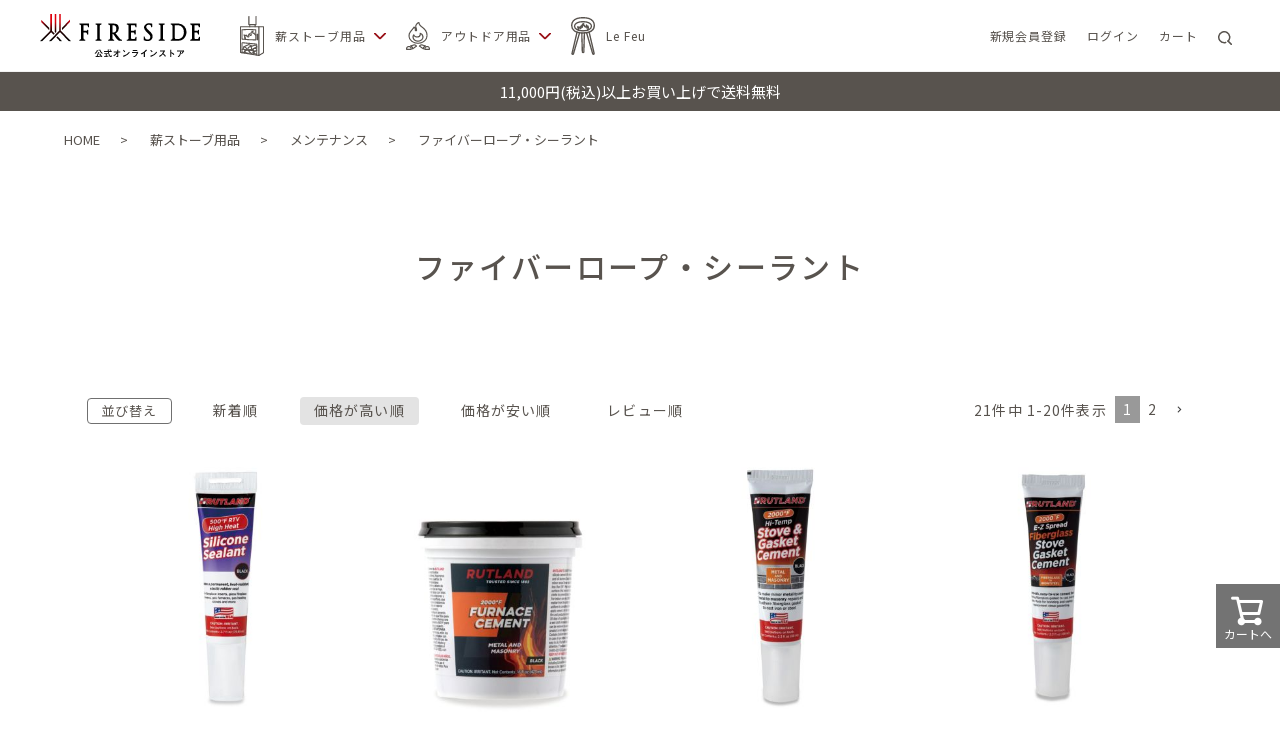

--- FILE ---
content_type: text/html;charset=UTF-8
request_url: https://ec.firesidestove.com/c/stove/woodstove_maintenance/woodstove_fiberrope
body_size: 24837
content:
<!DOCTYPE html>
<html lang="ja"><head>
  <meta charset="UTF-8">
  
  <title>ファイバーロープ・シーラント | ファイヤーサイド公式オンラインストア</title>
  <meta name="viewport" content="width=device-width">


    <meta name="description" content="「ファイバーロープ・シーラント」の商品一覧ページです。焚き火台、なた、おの、着火剤をはじめとした、あらゆる薪火シーンに寄り添う商品を取り扱っています。">
    <meta name="keywords" content="ファイバーロープ・シーラント,ファイヤーサイド公式オンラインストア">
  
  <link rel="stylesheet" href="https://fsswf.itembox.design/system/fs_style.css?t=20251118042554">
  <link rel="stylesheet" href="https://fsswf.itembox.design/generate/theme2/fs_theme.css?t=20251118042554">
  <link rel="stylesheet" href="https://fsswf.itembox.design/generate/theme2/fs_original.css?t=20251118042554">
  
  <link rel="canonical" href="https://ec.firesidestove.com/c/stove/woodstove_maintenance/woodstove_fiberrope">
  <link rel="next" href="https://ec.firesidestove.com/c/stove/woodstove_maintenance/woodstove_fiberrope?page=2&sort=price_high">
  
  
  
  <script>
    window._FS=window._FS||{};_FS.val={"tiktok":{"enabled":false,"pixelCode":null},"recaptcha":{"enabled":false,"siteKey":null},"clientInfo":{"memberId":"guest","fullName":"ゲスト","lastName":"","firstName":"ゲスト","nickName":"ゲスト","stageId":"","stageName":"","subscribedToNewsletter":"false","loggedIn":"false","totalPoints":"","activePoints":"","pendingPoints":"","purchasePointExpiration":"","specialPointExpiration":"","specialPoints":"","pointRate":"","companyName":"","membershipCardNo":"","wishlist":"","prefecture":""},"enhancedEC":{"ga4Dimensions":{"userScope":{"login":"{@ member.logged_in @}","stage":"{@ member.stage_order @}"}},"amazonCheckoutName":"Amazon Pay","measurementId":"G-C4CQK0BKZG","trackingId":"UA-20356840-6"},"shopKey":"fsswf","device":"PC","cart":{"stayOnPage":false}};
  </script>
  
  <script src="/shop/js/webstore-nr.js?t=20251118042554"></script>
  <script src="/shop/js/webstore-vg.js?t=20251118042554"></script>
  
    <script src="//r2.future-shop.jp/fs.fsswf/pc/recommend.js"></script>
  
  
  
  
  
  
    <meta property="og:title" content="ファイバーロープ・シーラント | ファイヤーサイド公式オンラインストア">
    <meta property="og:type" content="website">
    <meta property="og:url" content="https://ec.firesidestove.com/c/stove/woodstove_maintenance/woodstove_fiberrope">
    <meta property="og:site_name" content="ファイヤーサイド公式オンラインストア">
    <meta property="og:description" content="「ファイバーロープ・シーラント」の商品一覧ページです。焚き火台、なた、おの、着火剤をはじめとした、あらゆる薪火シーンに寄り添う商品を取り扱っています。">
  
  
  
    <script type="text/javascript" >
      document.addEventListener('DOMContentLoaded', function() {
        _FS.CMATag('{"fs_member_id":"{@ member.id @}","fs_page_kind":"category","fs_category_url":"stove+woodstove_maintenance+woodstove_fiberrope"}')
      })
    </script>
  
  
  <!-- Global site tag (gtag.js) - Google Analytics -->
<script async src="https://www.googletagmanager.com/gtag/js?id=UA-20356840-6"></script>
<script>
  window.dataLayer = window.dataLayer || [];
  function gtag(){dataLayer.push(arguments);}
  gtag('js', new Date());
  gtag('config', 'UA-20356840-6');
  gtag('config', 'AW-1031374585');
</script>

<!-- Global site tag (gtag.js) - Google Analytics -->
<script async src="https://www.googletagmanager.com/gtag/js?id=G-C4CQK0BKZG"></script>
<script>
  window.dataLayer = window.dataLayer || [];
  function gtag(){dataLayer.push(arguments);}
  gtag('js', new Date());
  gtag('config', 'G-C4CQK0BKZG');
  gtag('config', 'AW-1031374585');
</script>

<link rel="stylesheet" href="https://fsswf.itembox.design/item/css/slick.css?t=20251217185945" media="all">
<link rel="stylesheet" href="https://fsswf.itembox.design/item/css/common.css?t=20251217185945" media="all">
<link rel="stylesheet" href="https://fsswf.itembox.design/item/css/index.css?t=20251217185945" media="all">

<meta name="p:domain_verify" content="c044ece594810069023a2bf9e9ef3b57" />


<script async src="https://www.googletagmanager.com/gtag/js?id=G-C4CQK0BKZG"></script>

<script><!--
_FS.setTrackingTag('%3Cmeta+name%3D%22facebook-domain-verification%22+content%3D%22a97sul000bwfj5mpti1ar2xvpxkmff%22+%2F%3E%0A%3Cmeta+name%3D%22facebook-domain-verification%22+content%3D%22a97sul000bwfj5mpti1ar2xvpxkmff%22+%2F%3E%0A%3C%21--+Google+tag+%28gtag.js%29+--%3E%0A%3Cscript+async+src%3D%22https%3A%2F%2Fwww.googletagmanager.com%2Fgtag%2Fjs%3Fid%3DAW-11328107865%22%3E%3C%2Fscript%3E%0A%3Cscript%3E%0A++window.dataLayer+%3D+window.dataLayer+%7C%7C+%5B%5D%3B%0A++function+gtag%28%29%7BdataLayer.push%28arguments%29%3B%7D%0A++gtag%28%27js%27%2C+new+Date%28%29%29%3B%0A%0A++gtag%28%27config%27%2C+%27AW-11328107865%27%29%3B%0A%3C%2Fscript%3E%0A%0A%3C%21--+Google+tag+%28gtag.js%29+--%3E%0A%3Cscript+async+src%3D%22https%3A%2F%2Fwww.googletagmanager.com%2Fgtag%2Fjs%3Fid%3DAW-11328107865%22%3E%3C%2Fscript%3E%0A%3Cscript%3E%0A++window.dataLayer+%3D+window.dataLayer+%7C%7C+%5B%5D%3B%0A++function+gtag%28%29%7BdataLayer.push%28arguments%29%3B%7D%0A++gtag%28%27js%27%2C+new+Date%28%29%29%3B%0A%0A++gtag%28%27config%27%2C+%27AW-11328107865%27%29%3B%0A%3C%2Fscript%3E%0A%0A%3Cscript%3E%0A+window.dataLayer+%3D+window.dataLayer+%7C%7C+%5B%5D%3B%0A+function+gtag%28%29%7BdataLayer.push%28arguments%29%3B%7D%0A+gtag%28%27js%27%2C+new+Date%28%29%29%3B%0A+gtag%28%27config%27%2C+%27G-C4CQK0BKZG%27%29%3B%0A%3C%2Fscript%3E%0A%0A%3Cscript+src%3D%22https%3A%2F%2Fd.shutto-translation.com%2Ftrans.js%3Fid%3D61866%22%3E%3C%2Fscript%3E%0A%0A%3Cscript%3E%0A++__stt.on%28%27setLangHit%27%2C+function%28event%29+%7B%0A++++gtag%28%27event%27%2C%27shuttotrans_set_lang%27%2C+%7B%0A++++++%27shuttotrans_lang%27%3A+event.lang%0A++++%7D%29%3B%0A++%7D%29%3B%0A%3C%2Fscript%3E%0A%3C%21--+Google+Tag+Manager+--%3E%0A%3Cscript%3E%28function%28w%2Cd%2Cs%2Cl%2Ci%29%7Bw%5Bl%5D%3Dw%5Bl%5D%7C%7C%5B%5D%3Bw%5Bl%5D.push%28%7B%27gtm.start%27%3A%0Anew+Date%28%29.getTime%28%29%2Cevent%3A%27gtm.js%27%7D%29%3Bvar+f%3Dd.getElementsByTagName%28s%29%5B0%5D%2C%0Aj%3Dd.createElement%28s%29%2Cdl%3Dl%21%3D%27dataLayer%27%3F%27%26l%3D%27%2Bl%3A%27%27%3Bj.async%3Dtrue%3Bj.src%3D%0A%27https%3A%2F%2Fwww.googletagmanager.com%2Fgtm.js%3Fid%3D%27%2Bi%2Bdl%3Bf.parentNode.insertBefore%28j%2Cf%29%3B%0A%7D%29%28window%2Cdocument%2C%27script%27%2C%27dataLayer%27%2C%27GTM-KQX87XF%27%29%3B%3C%2Fscript%3E%0A%3C%21--+End+Google+Tag+Manager+--%3E%0A%3C%21--+Google+Tag+Manager+%28noscript%29+--%3E%0A%3Cnoscript%3E%3Ciframe+src%3D%22https%3A%2F%2Fwww.googletagmanager.com%2Fns.html%3Fid%3DGTM-KQX87XF%22%0Aheight%3D%220%22+width%3D%220%22+style%3D%22display%3Anone%3Bvisibility%3Ahidden%22%3E%3C%2Fiframe%3E%3C%2Fnoscript%3E%0A%3C%21--+End+Google+Tag+Manager+%28noscript%29+--%3E%0A%3C%21--+Google+Tag+Manager+--%3E%0A%3Cscript%3E%28function%28w%2Cd%2Cs%2Cl%2Ci%29%7Bw%5Bl%5D%3Dw%5Bl%5D%7C%7C%5B%5D%3Bw%5Bl%5D.push%28%7B%27gtm.start%27%3A%0Anew+Date%28%29.getTime%28%29%2Cevent%3A%27gtm.js%27%7D%29%3Bvar+f%3Dd.getElementsByTagName%28s%29%5B0%5D%2C%0Aj%3Dd.createElement%28s%29%2Cdl%3Dl%21%3D%27dataLayer%27%3F%27%26l%3D%27%2Bl%3A%27%27%3Bj.async%3Dtrue%3Bj.src%3D%0A%27https%3A%2F%2Fwww.googletagmanager.com%2Fgtm.js%3Fid%3D%27%2Bi%2Bdl%3Bf.parentNode.insertBefore%28j%2Cf%29%3B%0A%7D%29%28window%2Cdocument%2C%27script%27%2C%27dataLayer%27%2C%27GTM-WV62W34K%27%29%3B%3C%2Fscript%3E%0A%3C%21--+End+Google+Tag+Manager+--%3E');
--></script>
</head>
<body class="fs-body-category fs-body-category-woodstove_fiberrope" id="fs_ProductCategory">

<div class="fs-l-page">
<!---画面遷移用-->
<div id="container">

<header>
  <div id="h_wrap" class="h_wrap">

    <button id="menu_btn" class="sp">
      <span></span><span></span><span></span>
    </button>

    <div class="h_wrap_inner">

      <p class="logo_wrap"><a href="/" class="link"><img src="https://fsswf.itembox.design/item/img/common/logo01.svg?t=20251217185945" alt="FIRESIDE 公式オンラインストア"></a></p>

      <nav id="gnav" class="gnav">
        
        <div class="sp_menu_base">

          <ul class="other_list sp">
            <li class="other_item fs-clientInfo">
              <a href="/p/register" class="link logout my-{@ member.logged_in @}">新規会員登録</a>
              <a href="/my/top" class="link login my-{@ member.logged_in @}">マイページ</a>
            </li>
            <li class="other_item fs-clientInfo">
              <a href="/p/login" class="link logout my-{@ member.logged_in @}">ログイン</a>
              <a href="/p/logout" class="link login my-{@ member.logged_in @}">ログアウト</a>
            </li>
            <li class="other_item"><a href="/my/wishlist" class="link">お気に入り</a></li>
          </ul>

          <ul class="h_menu_list">

            <!--▼薪ストーブ用品-->
            <li class="h_menu_btn"><button type="button" class="btn_accordion"><span class="menu_icon1 menu_icon"></span>薪ストーブ用品</button></li>
            <li class="accordion_content">
              <ul class="h_menu_backmenu sp"><li><span class="menu_icon1 menu_icon"></span>薪ストーブ用品</li></ul>
              <ul class="h_menu_list_child">
                <li class="h_menu_toplink sp"><a href="/c/stove">薪ストーブ用品TOP</a></li>
                <li class="h_menu_child sp">薪づくり</li>
                <li class="h_menu_item_child">
                  <ul class="h_menu_backmenu sp"><li>薪づくり</li></ul>
                  <ul>
                    <li class="child_item_category"><a href="/c/stove/woodstove_firewood" class="link ico_hd2">薪づくり<span class="sp">TOP</span></a></li>
                    <li class="child_item"><a href="/c/stove/woodstove_firewood/woodstove_gransfors" class="link">グレンスフォシュ</a></li>
                    <li class="child_item"><a href="/c/stove/woodstove_firewood/woodstove_axe" class="link">斧</a></li>
                    <li class="child_item"><a href="/c/stove/woodstove_firewood/woodstove_hatchet" class="link">鉈（なた）</a></li>
                    <li class="child_item"><a href="/c/stove/woodstove_firewood/woodstove_axemaintenance" class="link">メンテナンス</a></li>
                    <li class="child_item"><a href="/c/stove/woodstove_firewood/woodstove_saw" class="link">鋸</a></li>
                    <li class="child_item"><a href="/c/stove/woodstove_firewood/woodstove_hammer" class="link">ハンマー</a></li>
                    <li class="child_item"><a href="/c/stove/woodstove_firewood/woodstove_kin_cra" class="link">キンクラ</a></li>
                    <li class="child_item"><a href="/c/stove/woodstove_firewood/woodstove_carry" class="link">ログキャリー</a></li>
                    <li class="child_item"><a href="/c/stove/woodstove_firewood/woodstove_rack" class="link">ログラック</a></li>
                    <li class="child_item"><a href="/c/stove/woodstove_firewood/woodstove_firewood_others" class="link">その他</a></li>
                  </ul>
                </li><!-- /.h_menu_item_child 薪づくり -->
                <li class="h_menu_child sp">アクセサリー</li>
                <li class="h_menu_item_child">
                  <ul class="h_menu_backmenu sp"><li>アクセサリー</li></ul>
                  <ul>
                    <li class="child_item_category"><a href="/c/stove/woodstove_accessory" class="link ico_hd15">アクセサリー<span class="sp">TOP</span></a></li>
                    <li class="child_item"><a href="/c/stove/woodstove_accessory/woodstove_fuel" class="link">燃料</a></li>
                    <li class="child_item"><a href="/c/stove/woodstove_accessory/woodstove_starter" class="link">着火道具</a></li>
                    <li class="child_item"><a href="/c/stove/woodstove_accessory/woodstove_gloves" class="link">グローブ</a></li>
                    <li class="child_item"><a href="/c/stove/woodstove_accessory/woodstove_firetool" class="link">ファイヤーツール</a></li>
                    <li class="child_item"><a href="/c/stove/woodstove_accessory/woodstove_container" class="link">コンテナ</a></li>
                    <li class="child_item"><a href="/c/stove/woodstove_accessory/woodstove_gate" class="link">ハースゲート</a></li>
                    <li class="child_item"><a href="/c/stove/woodstove_accessory/woodstove_rug" class="link">ハースラグ</a></li>
                    <li class="child_item"><a href="/c/stove/woodstove_accessory/woodstove_thermo" class="link">サーモメーター</a></li>
                    <li class="child_item"><a href="/c/stove/woodstove_accessory/woodstove_others" class="link">その他</a></li>
                  </ul>
                </li><!-- /.h_menu_item_child アクセサリー -->
                <li class="h_menu_child sp">ファニチャー</li>
                <li class="h_menu_item_child">
                  <ul class="h_menu_backmenu sp">
                    <li>ファニチャー</li>
                  </ul>
                  <ul>
                    <li class="child_item_category"><a href="/c/stove/woodstove_furniture" class="link ico_hd18">ファニチャー<span class="sp">TOP</span></a></li>
                    <li class="child_item"><a href="/c/stove/woodstove_furniture/woodstove_nychair" class="link">ニーチェア</a></li>
                  </ul>
                </li> <!-- /.h_menu_item_child ファニチャー -->
                <li class="h_menu_child sp">メンテナンス</li>
                <li class="h_menu_item_child">
                  <ul class="h_menu_backmenu sp"><li>メンテナンス</li></ul>
                  <ul>
                    <li class="child_item_category"><a href="/c/stove/woodstove_maintenance" class="link ico_hd14">メンテナンス<span class="sp">TOP</span></a></li>
                    <li class="child_item"><a href="/c/stove/woodstove_maintenance/woodstove_chimney" class="link">煙突掃除</a></li>
                    <li class="child_item"><a href="/c/stove/woodstove_maintenance/woodstove_glass" class="link">ガラス掃除</a></li>
                    <li class="child_item"><a href="/c/stove/woodstove_maintenance/woodstove_fiberrope" class="link">ファイバーロープ・シーラント</a></li>
                    <li class="child_item"><a href="/c/stove/woodstove_maintenance/woodstove_paint" class="link">塗料・ペイント</a></li>
                    <li class="child_item"><a href="/c/stove/woodstove_maintenance/woodstove_combustor" class="link">触媒</a></li>
                  </ul>
                </li><!-- /.h_menu_item_child メンテナンス -->
                <li class="h_menu_child sp">クッキング</li>
                <li class="h_menu_item_child">
                  <ul class="h_menu_backmenu sp"><li>クッキング</li></ul>
                  <ul>
                    <li class="child_item_category"><a href="/c/stove/woodstove_cooking" class="link ico_hd4">クッキング<span class="sp">TOP</span></a></li>
                    <li class="child_item"><a href="/c/stove/woodstove_cooking/woodstove_oven" class="link">オーブン・グリル</a></li>
                    <li class="child_item"><a href="/c/stove/woodstove_cooking/woodstove_pot" class="link">鍋</a></li>
                    <li class="child_item"><a href="/c/stove/woodstove_cooking/woodstove_pan" class="link">フライパン・鉄板</a></li>
                    <li class="child_item"><a href="/c/stove/woodstove_cooking/woodstove_sevenwheels" class="link">七輪</a></li>
                    <li class="child_item"><a href="/c/stove/woodstove_cooking/woodstove_popper" class="link">ポップコーンポッパー</a></li>
                    <li class="child_item"><a href="/c/stove/woodstove_cooking/woodstove_kettle" class="link">ケトル</a></li>
                    <li class="child_item"><a href="/c/stove/woodstove_cooking/woodstove_enamel" class="link">琺瑯食器</a></li>
                    <li class="child_item"><a href="/c/stove/woodstove_cooking/woodstove_cup" class="link">シェラカップ</a></li>
                    <li class="child_item"><a href="/c/stove/woodstove_cooking/woodstove_coffeemaker" class="link">コーヒーメーカー</a></li>
                    <li class="child_item"><a href="/c/stove/woodstove_cooking/woodstove_cooking_others" class="link">その他</a></li>
                  </ul>
                </li><!-- /.h_menu_item_child クッキング -->
                <li class="h_menu_child sp">カレンダー・書籍</li>
                <li class="h_menu_item_child">
                  <ul class="h_menu_backmenu sp"><li>カレンダー・書籍</li></ul>
                  <ul>
                    <li class="child_item_category"><a href="/c/stove/woodstove_calendar_book" class="link ico_hd12">カレンダー・書籍<span class="sp">TOP</span></a></li>
                    <li class="child_item"><a href="/c/stove/woodstove_calendar_book/woodstove_book" class="link">書籍</a></li>
                    <li class="child_item"><a href="/c/stove/woodstove_calendar_book/woodstove_calendar" class="link">カレンダー</a></li>
                  </ul>
                </li><!-- /.h_menu_item_child カレンダー・書籍 -->
                <li class="h_menu_child sp">キャンドル</li>
                <li class="h_menu_item_child">
                  <ul class="h_menu_backmenu sp"><li>キャンドル</li></ul>
                  <ul>
                    <li class="child_item_category"><a href="/c/stove/woodstove_candle_kit" class="link ico_hd5">キャンドル<span class="sp">TOP</span></a></li>
                    <li class="child_item"><a href="/c/stove/woodstove_candle_kit/woodstove_handmadekandle" class="link">手作りキャンドル缶</a></li>
                  </ul>
                </li><!-- /.h_menu_item_child キャンドル -->
                <li class="h_menu_child sp">コッパーシリーズ</li>
                <li class="h_menu_item_child">
                  <ul class="h_menu_backmenu sp"><li>コッパーシリーズ</li></ul>
                  <ul>
                    <li class="child_item_category"><a href="/c/stove/woodstove_copper_series" class="link ico_hd13">コッパーシリーズ<span class="sp">TOP</span></a></li>
                    <li class="child_item"><a href="/c/stove/woodstove_copper_series/woodstove_grandma" class="link">グランマーコッパーケトル</a></li>
                    <li class="child_item"><a href="/c/stove/woodstove_copper_series/woodstove_sierracup" class="link">コッパーシェラカップ</a></li>
                    <li class="child_item"><a href="/c/stove/woodstove_copper_series/woodstove_oakpot" class="link">コッパーオークポット</a></li>
                    <li class="child_item"><a href="/c/stove/woodstove_copper_series/woodstove_any" class="link">エニーケトル</a></li>
                  </ul>
                </li><!-- /.h_menu_item_child コッパーシリーズ -->
              </ul>
            </li><!-- /.accordion_content 薪ストーブ用品 -->

            <!--▼アウトドア用品-->
            <li class="h_menu_btn"><button type="button" class="btn_accordion"><span class="menu_icon2 menu_icon"></span>アウトドア用品</button></li>
            <li class="accordion_content">
              <ul class="h_menu_backmenu sp"><li><span class="menu_icon2 menu_icon"></span>アウトドア用品</li></ul>
              <ul class="h_menu_list_child">
                <li class="h_menu_toplink sp"><a href="/c/outdoor">アウトドア用品TOP</a></li>
                <li class="h_menu_child sp">薪づくり</li>
                <li class="h_menu_item_child">
                  <ul class="h_menu_backmenu sp"><li>薪づくり</li></ul>
                  <ul>
                    <li class="child_item_category"><a href="/c/outdoor/outdoor_firewood" class="link ico_hd2">薪づくり<span class="sp">TOP</span></a></li>
                    <li class="child_item"><a href="/c/outdoor/outdoor_firewood/outdoor_gransfors" class="link">グレンスフォシュ</a></li>
                    <li class="child_item"><a href="/c/outdoor/outdoor_firewood/outdoor_axe" class="link">斧</a></li>
                    <li class="child_item"><a href="/c/outdoor/outdoor_firewood/outdoor_hatchet" class="link">鉈（なた）</a></li>
                    <li class="child_item"><a href="/c/outdoor/outdoor_firewood/outdoor_axemaintenance" class="link">メンテナンス</a></li>
                    <li class="child_item"><a href="/c/outdoor/outdoor_firewood/outdoor_saw" class="link">鋸</a></li>
                    <li class="child_item"><a href="/c/outdoor/outdoor_firewood/outdoor_hammer" class="link">ハンマー</a></li>
                    <li class="child_item"><a href="/c/outdoor/outdoor_firewood/outdoor_kin_cra" class="link">キンクラ</a></li>
                    <li class="child_item"><a href="/c/outdoor/outdoor_firewood/outdoor_carry" class="link">ログキャリー</a></li>
                    <li class="child_item"><a href="/c/outdoor/outdoor_firewood/outdoor_rack" class="link">ログラック</a></li>
                    <li class="child_item"><a href="/c/outdoor/outdoor_firewood/outdoor_firewood_others" class="link">その他</a></li>
                  </ul>
                </li><!-- /.h_menu_item_child 薪づくり-->
                <li class="h_menu_child sp">焚き火台・アウトドア調理器</li>
                <li class="h_menu_item_child">
                  <ul class="h_menu_backmenu sp"><li>焚き火台・アウトドア調理器</li></ul>
                  <ul>
                    <li class="child_item_category"><a href="/c/outdoor/outdoor_firepit" class="link ico_hd3">焚き火台・アウトドア調理器<span class="sp">TOP</span></a></li>
                    <li class="child_item"><a href="/c/outdoor/outdoor_firepit/outdoor_firepit_grill" class="link">焚き火台・アウトドア調理器</a></li>
                    <li class="child_item"><a href="/c/outdoor/outdoor_firepit/outdoor_pizzaoven" class="link">ピザオープン</a></li>
                    <li class="child_item"><a href="/c/outdoor/outdoor_firepit/outdoor_outdoorfireplace" class="link">アウトドアファイヤープレイス</a></li>
                    <li class="child_item"><a href="/c/outdoor/outdoor_firepit/outdoor_fuel" class="link">燃料</a></li>
                    <li class="child_item"><a href="/c/outdoor/outdoor_firepit/outdoor_starter" class="link">着火道具</a></li>
                    <li class="child_item"><a href="/c/outdoor/outdoor_firepit/outdoor_firetool" class="link">ファイヤーツール</a></li>
                    <li class="child_item"><a href="/c/outdoor/outdoor_firepit/outdoor_gloves" class="link">グローブ</a></li>
                    <li class="child_item"><a href="/c/outdoor/outdoor_firepit/outdoor_brush" class="link">ブラシ</a></li>
                    <li class="child_item"><a href="/c/outdoor/outdoor_firepit/outdoor_firepit_others" class="link">その他</a></li>
                  </ul>
                </li><!-- /.h_menu_item_child 焚き火台・アウトドア調理器-->
                <li class="h_menu_child sp">クッキング</li>
                <li class="h_menu_item_child">
                  <ul class="h_menu_backmenu sp"><li>クッキング</li></ul>
                  <ul>
                    <li class="child_item_category"><a href="/c/outdoor/outdoor_cooking" class="link ico_hd4">クッキング<span class="sp">TOP</span></a></li>
                    <li class="child_item"><a href="/c/outdoor/outdoor_cooking/outdoor_oven" class="link">オーブン・グリル</a></li>
                    <li class="child_item"><a href="/c/outdoor/outdoor_cooking/outdoor_pot" class="link">鍋</a></li>
                    <li class="child_item"><a href="/c/outdoor/outdoor_cooking/outdoor_pan" class="link">フライパン・鉄板</a></li>
                    <li class="child_item"><a href="/c/outdoor/outdoor_cooking/outdoor_sevenwheels" class="link">七輪</a></li>
                    <li class="child_item"><a href="/c/outdoor/outdoor_cooking/outdoor_skewer" class="link">BBQ串</a></li>
                    <li class="child_item"><a href="/c/outdoor/outdoor_cooking/outdoor_popper" class="link">ポップコーンポッパー</a></li>
                    <li class="child_item"><a href="/c/outdoor/outdoor_cooking/outdoor_kettle" class="link">ケトル</a></li>
                    <li class="child_item"><a href="/c/outdoor/outdoor_cooking/outdoor_enamel" class="link">琺瑯食器</a></li>
                    <li class="child_item"><a href="/c/outdoor/outdoor_cooking/outdoor_cup" class="link">シェラカップ</a></li>
                    <li class="child_item"><a href="/c/outdoor/outdoor_cooking/outdoor_coffeemaker" class="link">コーヒーメーカー</a></li>
                    <li class="child_item"><a href="/c/outdoor/outdoor_cooking/outdoor_cooking_others" class="link">その他</a></li>
                  </ul>
                </li><!-- /.h_menu_item_child クッキング-->
                <li class="h_menu_child sp">カレンダー・書籍</li>
                <li class="h_menu_item_child">
                  <ul class="h_menu_backmenu sp"><li>カレンダー・書籍</li></ul>
                  <ul>
                    <li class="child_item_category"><a href="/c/outdoor/outdoor_candle_kit" class="link ico_hd12">カレンダー・書籍<span class="sp">TOP</span></a></li>
                    <li class="child_item"><a href="/c/outdoor/outdoor_calendar_book/outdoor_book" class="link">書籍</a></li>
                    <li class="child_item"><a href="/c/outdoor/outdoor_calendar_book/outdoor_calendar" class="link">カレンダー</a></li>
                  </ul>
                </li><!-- /.h_menu_item_child カレンダー・書籍-->
                <li class="h_menu_child sp">キャンドル</li>
                <li class="h_menu_item_child">
                  <ul class="h_menu_backmenu sp"><li>キャンドル</li></ul>
                  <ul>
                    <li class="child_item_category"><a href="/c/outdoor/outdoor_candle_kit" class="link ico_hd5">キャンドル<span class="sp">TOP</span></a></li>
                    <li class="child_item"><a href="/c/outdoor/outdoor_candle_kit/outdoor_handmadekandle" class="link">手作りキャンドル缶</a></li>
                  </ul>
                </li><!-- /.h_menu_item_child キャンドル-->
                <li class="h_menu_child sp">コッパーシリーズ</li>
                <li class="h_menu_item_child">
                  <ul class="h_menu_backmenu sp"><li>コッパーシリーズ</li></ul>
                  <ul>
                    <li class="child_item_category"><a href="/c/outdoor/outdoor_copper_series" class="link ico_hd13">コッパーシリーズ<span class="sp">TOP</span></a></li>
                    <li class="child_item"><a href="/c/outdoor/outdoor_copper_series/outdoor_grandma" class="link">グランマーコッパーケトル</a></li>
                    <li class="child_item"><a href="/c/outdoor/outdoor_copper_series/outdoor_sierracup" class="link">コッパーシェラカップ</a></li>
                    <li class="child_item"><a href="/c/outdoor/outdoor_copper_series/outdoor_oakpot" class="link">コッパーオークポット</a></li>
                    <li class="child_item"><a href="/c/outdoor/outdoor_copper_series/outdoor_any" class="link">エニーケトル</a></li>
                  </ul>
                </li><!-- /.h_menu_item_child コッパーシリーズ-->
                <li class="h_menu_child sp">ウェア</li>
                <li class="h_menu_item_child">
                  <ul class="h_menu_backmenu sp"><li>ウェア</li></ul>
                  <ul>
                    <li class="child_item_category"><a href="/c/outdoor/outdoor_wear" class="link">ウェア<span class="sp">TOP</span></a></li>
                     <li class="child_item"><a href="/c/outdoor/outdoor_wear/outdoor_cap_hat" class="link">キャップ・ハット</a></li>
                     <li class="child_item"><a href="/c/outdoor/outdoor_wear/outdoor_tshirt" class="link">Tシャツ</a></li>
                    <li class="child_item"><a href="/c/outdoor/outdoor_wear/outdoor_smock" class="link">スモック</a></li>
                    <li class="child_item"><a href="/c/outdoor/outdoor_wear/outdoor_apron" class="link">エプロン</a></li>
                    <li class="child_item"><a href="/c/outdoor/outdoor_wear/outdoor_towel" class="link">タオル</a></li>
                    <li class="child_item"><a href="/c/outdoor/outdoor_wear/outdoor_acce" class="link">アクセサリー</a></li>
                    <li class="child_item"><a href="/c/outdoor/outdoor_wear/outdoor_wear_others" class="link">その他</a></li>
                  </ul>
                </li><!-- /.h_menu_item_child ウェア-->
                <li class="h_menu_child sp">モバイルサウナ</li>
                <li class="h_menu_item_child">
                  <ul class="h_menu_backmenu sp"><li>モバイルサウナ</li></ul>
                  <ul>
                    <li class="child_item_category"><a href="/c/outdoor/outdoor_sauna" class="link ico_hd16">モバイルサウナ<span class="sp">TOP</span></a></li>
                  </ul>
                </li><!-- /.h_menu_item_child モバイルサウナ-->
                <li class="h_menu_child sp">キッズ</li>
                <li class="h_menu_item_child">
                  <ul class="h_menu_backmenu sp"><li>キッズ</li></ul>
                  <ul>
                    <li class="child_item_category"><a href="/c/outdoor/outdoor_kids" class="link ico_hd17">キッズ<span class="sp">TOP</span></a></li>
                  </ul>
                </li><!-- /.h_menu_item_child キッズ-->
              </ul>
            </li><!-- /.accordion_content アウトドア用品 -->

            <!--▼Le Feu-->
            <li class="h_menu_btn"><a href="/c/Lefeu" class="accordion_none"><span class="menu_icon3 menu_icon"></span>Le Feu</a></li>
            <li class="accordion_content">
              <ul class="h_menu_backmenu sp">
                <li><span class="menu_icon3 menu_icon"></span>Le Feu</li>
              </ul>
            </li><!-- /.accordion_content Le Feu-->

            <!-- ▼ スマホメニュー ▼ -->
            <li class="h_menu_label sp"><span class="ja">ショップブログ</span><span class="en">SHOP BLOG</span></li>
            <li class="sp">
              <ul class="h_menu_list_child">
                <li class="child_item"><a href="https://ec.firesidestove.com/blog/special_post/" class="link">特集記事</a></li>
                <li class="child_item"><a href="https://ec.firesidestove.com/blog/" class="link">ショップブログ</a></li>
              </ul><!-- /.h_menu_list_child -->
            </li><!-- /.accordion_content 読みもの -->

            <li class="h_menu_label sp"><span class="ja">ガイド</span><span class="en">GUIDE</span></li>
            <li class="sp">
              <ul class="h_menu_list_child">
                <li class="child_item"><a href="/f/qa" class="link">ショッピングガイド</a></li>
                <li class="child_item"><a href="/p/about/return-policy" class="link">返品交換について</a></li>
                <li class="child_item"><a href="/p/newsletter/subscribe" class="link">メルマガ登録</a></li>
                <li class="child_item"><a href="/p/about/privacy-policy" class="link">プライバシーポリシー</a></li>
                <li class="child_item"><a href="/p/about/terms" class="link">特定商取引法</a></li>
              </ul><!-- /.h_menu_list_child -->
            </li><!-- /.accordion_content ガイド -->

            <li class="h_menu_label sp"><span class="ja">わたしたちについて</span><span class="en">ABOUT US</span></li>
            <li class="sp">
              <ul class="h_menu_list_child">
                <li class="child_item"><a href="https://www.firesidestove.com/" class="link" target="_blank">ファイヤーサイド 公式サイト</a></li>
                <li class="child_item"><a href="/blog/shop/" class="link">実店舗のご紹介</a></li>
                <li class="child_item"><a href="/blog/message/" class="link">ファイヤーサイドについて</a></li>
              </ul><!-- /.h_menu_list_child -->
            </li><!-- /.accordion_content ガイド -->

            <li>
              <ul class="sns_list sp">
                <li class="sns_item"><a href="https://www.facebook.com/fireside.komagane" class="link" target="_blank" rel="noopener noreferrer"><img src="https://fsswf.itembox.design/item/img/common/ico_facebook_black.svg?t=20251217185945" alt="facebook"></a></li>
                <li class="sns_item"><a href="https://www.instagram.com/fireside_komagane" class="link" target="_blank" rel="noopener noreferrer"><img src="https://fsswf.itembox.design/item/img/common/ico_instagram_black.svg?t=20251217185945" alt="instagram"></a></li>
                <li class="sns_item"><a href="https://twitter.com/fs_komagane" class="link" target="_blank" rel="noopener noreferrer"><img src="https://fsswf.itembox.design/item/img/common/ico_twitter_black.svg?t=20251217185945" alt="twitter"></a></li>
                <li class="sns_item"><a href="https://www.youtube.com/user/FiresideCompanyLtd" class="link" target="_blank" rel="noopener noreferrer"><img src="https://fsswf.itembox.design/item/img/common/ico_youtube_black.svg?t=20251217185945" alt="youtube"></a></li>
              </ul>
            </li>
          </ul>

        </div>
      </nav>
      <div id="gnav_bg" class="gnav_bg"></div>
    </div>

    <ul class="h_other_list">
      <li class="h_other_item pc fs-clientInfo">
        <a href="/p/register" class="h_other_link logout my-{@ member.logged_in @}"><span class="h_other_ico"><img src="https://fsswf.itembox.design/item/img/common/ico_mypage.svg?t=20251217185945" alt=""></span><span class="h_other_txt">新規会員登録</span></a>
        <a href="/my/top" class="h_other_link login my-{@ member.logged_in @}"><span class="h_other_ico"><img src="https://fsswf.itembox.design/item/img/common/ico_mypage.svg?t=20251217185945" alt=""></span><span class="h_other_txt">マイページ</span></a>
      </li>
      <li class="h_other_item pc fs-clientInfo">
        <a href="/p/login" class="h_other_link logout my-{@ member.logged_in @}"><span class="h_other_ico"><img src="https://fsswf.itembox.design/item/img/common/ico_login.svg?t=20251217185945" alt=""></span><span class="h_other_txt">ログイン</span></a>
        <a href="/my/wishlist" class="h_other_link login my-{@ member.logged_in @}"><span class="h_other_ico"><img src="https://fsswf.itembox.design/item/img/common/ico_heart.svg?t=20251217185945" alt=""></span><span class="h_other_txt">お気に入り</span></a>
      </li>
      
      <li class="h_other_item"><a href="/p/cart?type=purchase" class="h_other_link"><span class="h_other_ico"><img src="https://fsswf.itembox.design/item/img/common/ico_cart.svg?t=20251217185945" alt=""></span><span class="h_other_txt pc">カート</span></a><div class="cart_count"><span class="fs-client-cart-count"></span></div></li>
      <li class="h_other_search h_other_search_pc">
        <form action="/p/search">
          <input class="search_input" type="text" name="keyword" maxlength="1000" value="" placeholder="何をお探しですか？">
          <button type="submit" class="search_ico search_ico_pc"><img src="https://fsswf.itembox.design/item/img/common/ico_search.svg?t=20251217185945" alt="検索ボタン"></button>
          <button type="button" class="search_ico search_ico_sp"><img src="https://fsswf.itembox.design/item/img/common/ico_search.svg?t=20251217185945" alt="検索ボタン"></button>
        </form>
      </li>
    </ul>
  </div><!-- /.h_wrap -->
  <ul class="h_other_list">
    <li class="h_other_search h_other_search_sp">
      <form action="/p/search">
        <div class="search_box">
          <input class="search_input" type="text" name="keyword" maxlength="1000" value="" placeholder="何をお探しですか？">
          <div class="search_ico"><button type="submit"><img src="https://fsswf.itembox.design/item/img/common/ico_search.svg?t=20251217185945" alt="検索ボタン"></button></div>
        </div>
        <button type="submit" class="second_btn">検索</button>
      </form>
    </li>
    <li id="search_bg"></li>
  </ul>
</header>
<div class="news_wrap" rel="roll">
<ul class="fs-pt-list fs-pt-list--noMarker">
<li class="fs-pt-list__item">11,000円(税込)以上お買い上げで送料無料</li>
</ul>

</div>
<link rel="stylesheet" href="https://fsswf.itembox.design/item/css/product_list.css?t=20251217185945" media="all">
<!-- **パンくずリストパーツ （システムパーツ） ↓↓ -->
<nav class="fs-c-breadcrumb">
<ol class="fs-c-breadcrumb__list">
<li class="fs-c-breadcrumb__listItem">
<a href="/">HOME</a>
</li>
<li class="fs-c-breadcrumb__listItem">
<a href="/c/stove">薪ストーブ用品</a>
</li>
<li class="fs-c-breadcrumb__listItem">
<a href="/c/stove/woodstove_maintenance">メンテナンス</a>
</li>
<li class="fs-c-breadcrumb__listItem">
ファイバーロープ・シーラント
</li>
</ol>
</nav>
<!-- **パンくずリストパーツ （システムパーツ） ↑↑ -->
<main class="fs-l-main"><div id="fs-page-error-container" class="fs-c-panelContainer">
  
  
</div>
<section class="fs-l-pageMain"><div></div>
<h1 class="free_header">ファイバーロープ・シーラント</h1>

<!-- **商品グループエリア（システムパーツグループ）↓↓ -->

  <div class="fs-c-productList">
    
      <!-- **並び替え・ページャーパーツ（システムパーツ） ↓↓ -->
<div class="fs-c-productList__controller">
  <div class="fs-c-sortItems">
  <span class="fs-c-sortItems__label">並び替え</span>
  <ul class="fs-c-sortItems__list">
  <li class="fs-c-sortItems__list__item">
  <a href="/c/stove/woodstove_maintenance/woodstove_fiberrope?sort=latest" class="fs-c-sortItems__list__item__label">新着順</a>
  </li>
  <li class="fs-c-sortItems__list__item is-active">
  <span class="fs-c-sortItems__list__item__label">価格が高い順</span>
  </li>
  <li class="fs-c-sortItems__list__item">
  <a href="/c/stove/woodstove_maintenance/woodstove_fiberrope?sort=price_low" class="fs-c-sortItems__list__item__label">価格が安い順</a>
  </li>
  <li class="fs-c-sortItems__list__item">
  <a href="/c/stove/woodstove_maintenance/woodstove_fiberrope?sort=review" class="fs-c-sortItems__list__item__label">レビュー順</a>
  </li>
  </ul>
  </div>
  <div class="fs-c-listControl">
<div class="fs-c-listControl__status">
<span class="fs-c-listControl__status__total">21<span class="fs-c-listControl__status__total__label">件中</span></span>
<span class="fs-c-listControl__status__indication">1<span class="fs-c-listControl__status__indication__separator">-</span>20<span class="fs-c-listControl__status__indication__label">件表示</span></span>
</div>
<div class="fs-c-pagination">
<span class="fs-c-pagination__item is-active">1</span>
<a href="/c/stove/woodstove_maintenance/woodstove_fiberrope?page=2&sort=price_high" class="fs-c-pagination__item" role="button">2</a>
<a href="/c/stove/woodstove_maintenance/woodstove_fiberrope?page=2&sort=price_high" class="fs-c-pagination__item fs-c-pagination__item--next" role="button" aria-label="次のページへ"></a></div>
</div>
</div>
<!-- **並び替え・ページャーパーツ（システムパーツ） ↑↑ -->
<!-- **商品一覧（システムパーツグループ）↓↓ -->
<div class="fs-c-productList__list" data-add-to-cart-setting="">
<article class="fs-c-productList__list__item fs-c-productListItem" data-product-id="132">
<form>

<input type="hidden" name="productId" value="132">
<input type="hidden" name="verticalVariationNo" value="">
<input type="hidden" name="horizontalVariationNo" value="">
<input type="hidden" name="staffStartSkuCode" value="">
<input type="hidden" name="quantity" value="1">

<!-- **商品画像・拡大パーツ（システムパーツ）↓↓ -->
<div class="fs-c-productListItem__imageContainer">
  <div class="fs-c-productListItem__image fs-c-productImage">
  
    <a href="/c/stove/woodstove_maintenance/woodstove_fiberrope/R76A">
      <img data-layzr="https://fsswf.itembox.design/product/001/000000000132/000000000132-01-m.jpg?t&#x3D;20251217182101" alt="" src="https://fsswf.itembox.design/item/src/loading.svg?t&#x3D;20251217185945" class="fs-c-productListItem__image__image fs-c-productImage__image">
    </a>
  
  </div>
</div>
<div class="fs-c-productListItem__viewMoreImageButton fs-c-buttonContainer">
<button type="button" class="fs-c-button--viewMoreImage fs-c-button--plain">
  <span class="fs-c-button__label">他の画像を見る</span>
</button>
</div>
<aside class="fs-c-productImageModal" style="display: none;">
  <div class="fs-c-productImageModal__inner">
    <span class="fs-c-productImageModal__close" role="button" aria-label="閉じる"></span>
    <div class="fs-c-productImageModal__contents">
      <div class="fs-c-productImageModalCarousel fs-c-slick">
        <div class="fs-c-productImageModalCarousel__track">
        
          <div>
            <figure class="fs-c-productImageModalCarousel__figure">
              
              <img data-lazy="https://fsswf.itembox.design/product/001/000000000132/000000000132-01-xl.jpg?t&#x3D;20251217182101" data-src="https://fsswf.itembox.design/product/001/000000000132/000000000132-01-xl.jpg?t&#x3D;20251217182101" alt="" src="https://fsswf.itembox.design/item/src/loading.svg?t&#x3D;20251217185945" class="fs-c-productImageModalCarousel__figure__image">
            </figure>
          </div>
        
        </div>
      </div>
    </div>
  </div>
</aside>
<!-- **商品画像・拡大パーツ（システムパーツ）↑↑ -->
<!-- **商品名パーツ（システムパーツ）↓↓ -->
<h2 class="fs-c-productListItem__productName fs-c-productName">
  
  <a href="/c/stove/woodstove_maintenance/woodstove_fiberrope/R76A">
    <span class="fs-c-productName__copy">ファイヤーサイド<br></span>
    <span class="fs-c-productName__name">シリコン シーラント</span>
  </a>
  
</h2>
<!-- **商品名パーツ（システムパーツ）↑↑ -->

<div class="price_area"><!-- **商品価格パーツ（システムパーツ）↓↓ -->
<div class="fs-c-productListItem__prices fs-c-productPrices">
  
  
    
      <div class="fs-c-productPrice fs-c-productPrice--selling">
        
  
    
    <span class="fs-c-productPrice__main">
      
        <span class="fs-c-productPrice__main__label">価格</span>
      
      <span class="fs-c-productPrice__main__price fs-c-price">
        <span class="fs-c-price__currencyMark">&yen;</span>
        <span class="fs-c-price__value">4,290</span>
      </span>
    </span>
    <span class="fs-c-productPrice__addon">
      <span class="fs-c-productPrice__addon__label">税込</span>
    </span>
    
  

      </div>
    
    
    
  
    
</div>
<!-- **商品価格パーツ（システムパーツ）↑↑ -->
<!-- **お気に入りボタンのみ・カートボタンなしパーツ（システムパーツ） ↓↓ -->
<div class="fs-c-productListItem__control fs-c-buttonContainer" data-product-id="132" data-vertical-variation-no="" data-horizontal-variation-no="" data-vertical-admin-no="" data-horizontal-admin-no="">

<button type="button" class="fs-c-button--addToWishList--icon fs-c-button--particular">
<span class="fs-c-button__label">お気に入りに登録する</span>
</button>

</div>
<!-- **お気に入りボタンのみ・カートボタンなしパーツ（システムパーツ） ↑↑ -->
</div>



  


</form>

<span data-id="fs-analytics" data-product-url="R76A" data-eec="{&quot;category&quot;:&quot;薪ストー/ファイバ&quot;,&quot;name&quot;:&quot;シリコン シーラント&quot;,&quot;list_name&quot;:&quot;ファイバーロ&quot;,&quot;quantity&quot;:1,&quot;id&quot;:&quot;R76A&quot;,&quot;brand&quot;:&quot;fireside&quot;,&quot;fs-add_to_cart-price&quot;:4290,&quot;price&quot;:4290,&quot;fs-select_content-price&quot;:4290,&quot;fs-begin_checkout-price&quot;:4290,&quot;fs-remove_from_cart-price&quot;:4290}" data-ga4="{&quot;item_list_name&quot;:&quot;ファイバ&quot;,&quot;currency&quot;:&quot;JPY&quot;,&quot;item_list_id&quot;:&quot;product&quot;,&quot;value&quot;:4290,&quot;items&quot;:[{&quot;fs-select_content-price&quot;:4290,&quot;fs-select_item-price&quot;:4290,&quot;item_name&quot;:&quot;シリコン シーラント&quot;,&quot;item_list_name&quot;:&quot;ファイバ&quot;,&quot;fs-add_payment_info-price&quot;:4290,&quot;currency&quot;:&quot;JPY&quot;,&quot;quantity&quot;:1,&quot;price&quot;:4290,&quot;item_brand&quot;:&quot;fireside&quot;,&quot;item_category2&quot;:&quot;ファイバーロープ&quot;,&quot;item_id&quot;:&quot;R76A&quot;,&quot;fs-remove_from_cart-price&quot;:4290,&quot;item_category&quot;:&quot;薪ストーブ用品&quot;,&quot;item_list_id&quot;:&quot;product&quot;,&quot;fs-view_item-price&quot;:4290,&quot;fs-add_to_cart-price&quot;:4290,&quot;fs-begin_checkout-price&quot;:4290}]}" data-category-eec="{&quot;R76A&quot;:{&quot;type&quot;:&quot;1&quot;}}" data-category-ga4="{&quot;R76A&quot;:{&quot;type&quot;:&quot;1&quot;}}"></span>

</article>
<article class="fs-c-productList__list__item fs-c-productListItem" data-product-id="131">
<form>

<input type="hidden" name="productId" value="131">
<input type="hidden" name="verticalVariationNo" value="">
<input type="hidden" name="horizontalVariationNo" value="">
<input type="hidden" name="staffStartSkuCode" value="">
<input type="hidden" name="quantity" value="1">

<!-- **商品画像・拡大パーツ（システムパーツ）↓↓ -->
<div class="fs-c-productListItem__imageContainer">
  <div class="fs-c-productListItem__image fs-c-productImage">
  
    <a href="/c/stove/woodstove_maintenance/woodstove_fiberrope/R64">
      <img data-layzr="https://fsswf.itembox.design/product/001/000000000131/000000000131-01-m.jpg?t&#x3D;20251217182101" alt="" src="https://fsswf.itembox.design/item/src/loading.svg?t&#x3D;20251217185945" class="fs-c-productListItem__image__image fs-c-productImage__image">
    </a>
  
  </div>
</div>
<div class="fs-c-productListItem__viewMoreImageButton fs-c-buttonContainer">
<button type="button" class="fs-c-button--viewMoreImage fs-c-button--plain">
  <span class="fs-c-button__label">他の画像を見る</span>
</button>
</div>
<aside class="fs-c-productImageModal" style="display: none;">
  <div class="fs-c-productImageModal__inner">
    <span class="fs-c-productImageModal__close" role="button" aria-label="閉じる"></span>
    <div class="fs-c-productImageModal__contents">
      <div class="fs-c-productImageModalCarousel fs-c-slick">
        <div class="fs-c-productImageModalCarousel__track">
        
          <div>
            <figure class="fs-c-productImageModalCarousel__figure">
              
              <img data-lazy="https://fsswf.itembox.design/product/001/000000000131/000000000131-01-xl.jpg?t&#x3D;20251217182101" data-src="https://fsswf.itembox.design/product/001/000000000131/000000000131-01-xl.jpg?t&#x3D;20251217182101" alt="" src="https://fsswf.itembox.design/item/src/loading.svg?t&#x3D;20251217185945" class="fs-c-productImageModalCarousel__figure__image">
            </figure>
          </div>
        
        </div>
      </div>
    </div>
  </div>
</aside>
<!-- **商品画像・拡大パーツ（システムパーツ）↑↑ -->
<!-- **商品名パーツ（システムパーツ）↓↓ -->
<h2 class="fs-c-productListItem__productName fs-c-productName">
  
  <a href="/c/stove/woodstove_maintenance/woodstove_fiberrope/R64">
    <span class="fs-c-productName__copy">ファイヤーサイド<br></span>
    <span class="fs-c-productName__name">耐火セメント メタル用 （カップ）</span>
  </a>
  
</h2>
<!-- **商品名パーツ（システムパーツ）↑↑ -->

<div class="price_area"><!-- **商品価格パーツ（システムパーツ）↓↓ -->
<div class="fs-c-productListItem__prices fs-c-productPrices">
  
  
    
      <div class="fs-c-productPrice fs-c-productPrice--selling">
        
  
    
    <span class="fs-c-productPrice__main">
      
        <span class="fs-c-productPrice__main__label">価格</span>
      
      <span class="fs-c-productPrice__main__price fs-c-price">
        <span class="fs-c-price__currencyMark">&yen;</span>
        <span class="fs-c-price__value">3,080</span>
      </span>
    </span>
    <span class="fs-c-productPrice__addon">
      <span class="fs-c-productPrice__addon__label">税込</span>
    </span>
    
  

      </div>
    
    
    
  
    
</div>
<!-- **商品価格パーツ（システムパーツ）↑↑ -->
<!-- **お気に入りボタンのみ・カートボタンなしパーツ（システムパーツ） ↓↓ -->
<div class="fs-c-productListItem__control fs-c-buttonContainer" data-product-id="131" data-vertical-variation-no="" data-horizontal-variation-no="" data-vertical-admin-no="" data-horizontal-admin-no="">

<button type="button" class="fs-c-button--addToWishList--icon fs-c-button--particular">
<span class="fs-c-button__label">お気に入りに登録する</span>
</button>

</div>
<!-- **お気に入りボタンのみ・カートボタンなしパーツ（システムパーツ） ↑↑ -->
</div>



  


</form>

<span data-id="fs-analytics" data-product-url="R64" data-eec="{&quot;category&quot;:&quot;薪ストー/ファイバ&quot;,&quot;name&quot;:&quot;耐火セメント メタル用 （カップ）&quot;,&quot;list_name&quot;:&quot;ファイバーロ&quot;,&quot;quantity&quot;:1,&quot;id&quot;:&quot;R64&quot;,&quot;brand&quot;:&quot;fireside&quot;,&quot;fs-add_to_cart-price&quot;:3080,&quot;price&quot;:3080,&quot;fs-select_content-price&quot;:3080,&quot;fs-begin_checkout-price&quot;:3080,&quot;fs-remove_from_cart-price&quot;:3080}" data-ga4="{&quot;item_list_name&quot;:&quot;ファイバ&quot;,&quot;currency&quot;:&quot;JPY&quot;,&quot;item_list_id&quot;:&quot;product&quot;,&quot;value&quot;:3080,&quot;items&quot;:[{&quot;fs-select_content-price&quot;:3080,&quot;fs-select_item-price&quot;:3080,&quot;item_name&quot;:&quot;耐火セメント メタル用 （カップ）&quot;,&quot;item_list_name&quot;:&quot;ファイバ&quot;,&quot;fs-add_payment_info-price&quot;:3080,&quot;currency&quot;:&quot;JPY&quot;,&quot;quantity&quot;:1,&quot;price&quot;:3080,&quot;item_brand&quot;:&quot;fireside&quot;,&quot;item_category2&quot;:&quot;ファイバーロープ&quot;,&quot;item_id&quot;:&quot;R64&quot;,&quot;fs-remove_from_cart-price&quot;:3080,&quot;item_category&quot;:&quot;薪ストーブ用品&quot;,&quot;item_list_id&quot;:&quot;product&quot;,&quot;fs-view_item-price&quot;:3080,&quot;fs-add_to_cart-price&quot;:3080,&quot;fs-begin_checkout-price&quot;:3080}]}" data-category-eec="{&quot;R64&quot;:{&quot;type&quot;:&quot;1&quot;}}" data-category-ga4="{&quot;R64&quot;:{&quot;type&quot;:&quot;1&quot;}}"></span>

</article>
<article class="fs-c-productList__list__item fs-c-productListItem" data-product-id="130">
<form>

<input type="hidden" name="productId" value="130">
<input type="hidden" name="verticalVariationNo" value="">
<input type="hidden" name="horizontalVariationNo" value="">
<input type="hidden" name="staffStartSkuCode" value="">
<input type="hidden" name="quantity" value="1">

<!-- **商品画像・拡大パーツ（システムパーツ）↓↓ -->
<div class="fs-c-productListItem__imageContainer">
  <div class="fs-c-productListItem__image fs-c-productImage">
  
    <a href="/c/stove/woodstove_maintenance/woodstove_fiberrope/R4468">
      <img data-layzr="https://fsswf.itembox.design/product/001/000000000130/000000000130-01-m.jpg?t&#x3D;20251217182101" alt="" src="https://fsswf.itembox.design/item/src/loading.svg?t&#x3D;20251217185945" class="fs-c-productListItem__image__image fs-c-productImage__image">
    </a>
  
  </div>
</div>
<div class="fs-c-productListItem__viewMoreImageButton fs-c-buttonContainer">
<button type="button" class="fs-c-button--viewMoreImage fs-c-button--plain">
  <span class="fs-c-button__label">他の画像を見る</span>
</button>
</div>
<aside class="fs-c-productImageModal" style="display: none;">
  <div class="fs-c-productImageModal__inner">
    <span class="fs-c-productImageModal__close" role="button" aria-label="閉じる"></span>
    <div class="fs-c-productImageModal__contents">
      <div class="fs-c-productImageModalCarousel fs-c-slick">
        <div class="fs-c-productImageModalCarousel__track">
        
          <div>
            <figure class="fs-c-productImageModalCarousel__figure">
              
              <img data-lazy="https://fsswf.itembox.design/product/001/000000000130/000000000130-01-xl.jpg?t&#x3D;20251217182101" data-src="https://fsswf.itembox.design/product/001/000000000130/000000000130-01-xl.jpg?t&#x3D;20251217182101" alt="" src="https://fsswf.itembox.design/item/src/loading.svg?t&#x3D;20251217185945" class="fs-c-productImageModalCarousel__figure__image">
            </figure>
          </div>
        
        </div>
      </div>
    </div>
  </div>
</aside>
<!-- **商品画像・拡大パーツ（システムパーツ）↑↑ -->
<!-- **商品名パーツ（システムパーツ）↓↓ -->
<h2 class="fs-c-productListItem__productName fs-c-productName">
  
  <a href="/c/stove/woodstove_maintenance/woodstove_fiberrope/R4468">
    <span class="fs-c-productName__copy">ファイヤーサイド<br></span>
    <span class="fs-c-productName__name">耐火セメント メタル用</span>
  </a>
  
</h2>
<!-- **商品名パーツ（システムパーツ）↑↑ -->

<div class="price_area"><!-- **商品価格パーツ（システムパーツ）↓↓ -->
<div class="fs-c-productListItem__prices fs-c-productPrices">
  
  
    
      <div class="fs-c-productPrice fs-c-productPrice--selling">
        
  
    
    <span class="fs-c-productPrice__main">
      
        <span class="fs-c-productPrice__main__label">価格</span>
      
      <span class="fs-c-productPrice__main__price fs-c-price">
        <span class="fs-c-price__currencyMark">&yen;</span>
        <span class="fs-c-price__value">2,310</span>
      </span>
    </span>
    <span class="fs-c-productPrice__addon">
      <span class="fs-c-productPrice__addon__label">税込</span>
    </span>
    
  

      </div>
    
    
    
  
    
</div>
<!-- **商品価格パーツ（システムパーツ）↑↑ -->
<!-- **お気に入りボタンのみ・カートボタンなしパーツ（システムパーツ） ↓↓ -->
<div class="fs-c-productListItem__control fs-c-buttonContainer" data-product-id="130" data-vertical-variation-no="" data-horizontal-variation-no="" data-vertical-admin-no="" data-horizontal-admin-no="">

<button type="button" class="fs-c-button--addToWishList--icon fs-c-button--particular">
<span class="fs-c-button__label">お気に入りに登録する</span>
</button>

</div>
<!-- **お気に入りボタンのみ・カートボタンなしパーツ（システムパーツ） ↑↑ -->
</div>



  


</form>

<span data-id="fs-analytics" data-product-url="R4468" data-eec="{&quot;category&quot;:&quot;薪ストー/ファイバ&quot;,&quot;name&quot;:&quot;耐火セメント メタル用&quot;,&quot;list_name&quot;:&quot;ファイバーロ&quot;,&quot;quantity&quot;:1,&quot;id&quot;:&quot;R4468&quot;,&quot;brand&quot;:&quot;fireside&quot;,&quot;fs-add_to_cart-price&quot;:2310,&quot;price&quot;:2310,&quot;fs-select_content-price&quot;:2310,&quot;fs-begin_checkout-price&quot;:2310,&quot;fs-remove_from_cart-price&quot;:2310}" data-ga4="{&quot;item_list_name&quot;:&quot;ファイバ&quot;,&quot;currency&quot;:&quot;JPY&quot;,&quot;item_list_id&quot;:&quot;product&quot;,&quot;value&quot;:2310,&quot;items&quot;:[{&quot;fs-select_content-price&quot;:2310,&quot;fs-select_item-price&quot;:2310,&quot;item_name&quot;:&quot;耐火セメント メタル用&quot;,&quot;item_list_name&quot;:&quot;ファイバ&quot;,&quot;fs-add_payment_info-price&quot;:2310,&quot;currency&quot;:&quot;JPY&quot;,&quot;quantity&quot;:1,&quot;price&quot;:2310,&quot;item_brand&quot;:&quot;fireside&quot;,&quot;item_category2&quot;:&quot;ファイバーロープ&quot;,&quot;item_id&quot;:&quot;R4468&quot;,&quot;fs-remove_from_cart-price&quot;:2310,&quot;item_category&quot;:&quot;薪ストーブ用品&quot;,&quot;item_list_id&quot;:&quot;product&quot;,&quot;fs-view_item-price&quot;:2310,&quot;fs-add_to_cart-price&quot;:2310,&quot;fs-begin_checkout-price&quot;:2310}]}" data-category-eec="{&quot;R4468&quot;:{&quot;type&quot;:&quot;1&quot;}}" data-category-ga4="{&quot;R4468&quot;:{&quot;type&quot;:&quot;1&quot;}}"></span>

</article>
<article class="fs-c-productList__list__item fs-c-productListItem" data-product-id="129">
<form>

<input type="hidden" name="productId" value="129">
<input type="hidden" name="verticalVariationNo" value="">
<input type="hidden" name="horizontalVariationNo" value="">
<input type="hidden" name="staffStartSkuCode" value="">
<input type="hidden" name="quantity" value="1">

<!-- **商品画像・拡大パーツ（システムパーツ）↓↓ -->
<div class="fs-c-productListItem__imageContainer">
  <div class="fs-c-productListItem__image fs-c-productImage">
  
    <a href="/c/stove/woodstove_maintenance/woodstove_fiberrope/R77E">
      <img data-layzr="https://fsswf.itembox.design/product/001/000000000129/000000000129-01-m.jpg?t&#x3D;20251217182101" alt="" src="https://fsswf.itembox.design/item/src/loading.svg?t&#x3D;20251217185945" class="fs-c-productListItem__image__image fs-c-productImage__image">
    </a>
  
  </div>
</div>
<div class="fs-c-productListItem__viewMoreImageButton fs-c-buttonContainer">
<button type="button" class="fs-c-button--viewMoreImage fs-c-button--plain">
  <span class="fs-c-button__label">他の画像を見る</span>
</button>
</div>
<aside class="fs-c-productImageModal" style="display: none;">
  <div class="fs-c-productImageModal__inner">
    <span class="fs-c-productImageModal__close" role="button" aria-label="閉じる"></span>
    <div class="fs-c-productImageModal__contents">
      <div class="fs-c-productImageModalCarousel fs-c-slick">
        <div class="fs-c-productImageModalCarousel__track">
        
          <div>
            <figure class="fs-c-productImageModalCarousel__figure">
              
              <img data-lazy="https://fsswf.itembox.design/product/001/000000000129/000000000129-01-xl.jpg?t&#x3D;20251217182101" data-src="https://fsswf.itembox.design/product/001/000000000129/000000000129-01-xl.jpg?t&#x3D;20251217182101" alt="" src="https://fsswf.itembox.design/item/src/loading.svg?t&#x3D;20251217185945" class="fs-c-productImageModalCarousel__figure__image">
            </figure>
          </div>
        
        </div>
      </div>
    </div>
  </div>
</aside>
<!-- **商品画像・拡大パーツ（システムパーツ）↑↑ -->
<!-- **商品名パーツ（システムパーツ）↓↓ -->
<h2 class="fs-c-productListItem__productName fs-c-productName">
  
  <a href="/c/stove/woodstove_maintenance/woodstove_fiberrope/R77E">
    <span class="fs-c-productName__copy">ファイヤーサイド<br></span>
    <span class="fs-c-productName__name">耐火セメント ガスケット用</span>
  </a>
  
</h2>
<!-- **商品名パーツ（システムパーツ）↑↑ -->

<div class="price_area"><!-- **商品価格パーツ（システムパーツ）↓↓ -->
<div class="fs-c-productListItem__prices fs-c-productPrices">
  
  
    
      <div class="fs-c-productPrice fs-c-productPrice--selling">
        
  
    
    <span class="fs-c-productPrice__main">
      
        <span class="fs-c-productPrice__main__label">価格</span>
      
      <span class="fs-c-productPrice__main__price fs-c-price">
        <span class="fs-c-price__currencyMark">&yen;</span>
        <span class="fs-c-price__value">2,145</span>
      </span>
    </span>
    <span class="fs-c-productPrice__addon">
      <span class="fs-c-productPrice__addon__label">税込</span>
    </span>
    
  

      </div>
    
    
    
  
    
</div>
<!-- **商品価格パーツ（システムパーツ）↑↑ -->
<!-- **お気に入りボタンのみ・カートボタンなしパーツ（システムパーツ） ↓↓ -->
<div class="fs-c-productListItem__control fs-c-buttonContainer" data-product-id="129" data-vertical-variation-no="" data-horizontal-variation-no="" data-vertical-admin-no="" data-horizontal-admin-no="">

<button type="button" class="fs-c-button--addToWishList--icon fs-c-button--particular">
<span class="fs-c-button__label">お気に入りに登録する</span>
</button>

</div>
<!-- **お気に入りボタンのみ・カートボタンなしパーツ（システムパーツ） ↑↑ -->
</div>



  


</form>

<span data-id="fs-analytics" data-product-url="R77E" data-eec="{&quot;category&quot;:&quot;薪ストー/ファイバ&quot;,&quot;name&quot;:&quot;耐火セメント ガスケット用&quot;,&quot;list_name&quot;:&quot;ファイバーロ&quot;,&quot;quantity&quot;:1,&quot;id&quot;:&quot;R77E&quot;,&quot;brand&quot;:&quot;fireside&quot;,&quot;fs-add_to_cart-price&quot;:2145,&quot;price&quot;:2145,&quot;fs-select_content-price&quot;:2145,&quot;fs-begin_checkout-price&quot;:2145,&quot;fs-remove_from_cart-price&quot;:2145}" data-ga4="{&quot;item_list_name&quot;:&quot;ファイバ&quot;,&quot;currency&quot;:&quot;JPY&quot;,&quot;item_list_id&quot;:&quot;product&quot;,&quot;value&quot;:2145,&quot;items&quot;:[{&quot;fs-select_content-price&quot;:2145,&quot;fs-select_item-price&quot;:2145,&quot;item_name&quot;:&quot;耐火セメント ガスケット用&quot;,&quot;item_list_name&quot;:&quot;ファイバ&quot;,&quot;fs-add_payment_info-price&quot;:2145,&quot;currency&quot;:&quot;JPY&quot;,&quot;quantity&quot;:1,&quot;price&quot;:2145,&quot;item_brand&quot;:&quot;fireside&quot;,&quot;item_category2&quot;:&quot;ファイバーロープ&quot;,&quot;item_id&quot;:&quot;R77E&quot;,&quot;fs-remove_from_cart-price&quot;:2145,&quot;item_category&quot;:&quot;薪ストーブ用品&quot;,&quot;item_list_id&quot;:&quot;product&quot;,&quot;fs-view_item-price&quot;:2145,&quot;fs-add_to_cart-price&quot;:2145,&quot;fs-begin_checkout-price&quot;:2145}]}" data-category-eec="{&quot;R77E&quot;:{&quot;type&quot;:&quot;1&quot;}}" data-category-ga4="{&quot;R77E&quot;:{&quot;type&quot;:&quot;1&quot;}}"></span>

</article>
<article class="fs-c-productList__list__item fs-c-productListItem" data-product-id="133">
<form>

<input type="hidden" name="productId" value="133">
<input type="hidden" name="verticalVariationNo" value="">
<input type="hidden" name="horizontalVariationNo" value="">
<input type="hidden" name="staffStartSkuCode" value="">
<input type="hidden" name="quantity" value="1">

<!-- **商品画像・拡大パーツ（システムパーツ）↓↓ -->
<div class="fs-c-productListItem__imageContainer">
  <div class="fs-c-productListItem__image fs-c-productImage">
  
    <a href="/c/stove/woodstove_maintenance/woodstove_fiberrope/5037">
      <img data-layzr="https://fsswf.itembox.design/product/001/000000000133/000000000133-01-m.jpg?t&#x3D;20251217182101" alt="" src="https://fsswf.itembox.design/item/src/loading.svg?t&#x3D;20251217185945" class="fs-c-productListItem__image__image fs-c-productImage__image">
    </a>
  
  </div>
</div>
<div class="fs-c-productListItem__viewMoreImageButton fs-c-buttonContainer">
<button type="button" class="fs-c-button--viewMoreImage fs-c-button--plain">
  <span class="fs-c-button__label">他の画像を見る</span>
</button>
</div>
<aside class="fs-c-productImageModal" style="display: none;">
  <div class="fs-c-productImageModal__inner">
    <span class="fs-c-productImageModal__close" role="button" aria-label="閉じる"></span>
    <div class="fs-c-productImageModal__contents">
      <div class="fs-c-productImageModalCarousel fs-c-slick">
        <div class="fs-c-productImageModalCarousel__track">
        
          <div>
            <figure class="fs-c-productImageModalCarousel__figure">
              
              <img data-lazy="https://fsswf.itembox.design/product/001/000000000133/000000000133-01-xl.jpg?t&#x3D;20251217182101" data-src="https://fsswf.itembox.design/product/001/000000000133/000000000133-01-xl.jpg?t&#x3D;20251217182101" alt="" src="https://fsswf.itembox.design/item/src/loading.svg?t&#x3D;20251217185945" class="fs-c-productImageModalCarousel__figure__image">
            </figure>
          </div>
        
        </div>
      </div>
    </div>
  </div>
</aside>
<!-- **商品画像・拡大パーツ（システムパーツ）↑↑ -->
<!-- **商品名パーツ（システムパーツ）↓↓ -->
<h2 class="fs-c-productListItem__productName fs-c-productName">
  
  <a href="/c/stove/woodstove_maintenance/woodstove_fiberrope/5037">
    <span class="fs-c-productName__copy">ファイヤーサイド<br></span>
    <span class="fs-c-productName__name">サーミックシール</span>
  </a>
  
</h2>
<!-- **商品名パーツ（システムパーツ）↑↑ -->

<div class="price_area"><!-- **商品価格パーツ（システムパーツ）↓↓ -->
<div class="fs-c-productListItem__prices fs-c-productPrices">
  
  
    
      <div class="fs-c-productPrice fs-c-productPrice--selling">
        
  
    
    <span class="fs-c-productPrice__main">
      
        <span class="fs-c-productPrice__main__label">価格</span>
      
      <span class="fs-c-productPrice__main__price fs-c-price">
        <span class="fs-c-price__currencyMark">&yen;</span>
        <span class="fs-c-price__value">1,540</span>
      </span>
    </span>
    <span class="fs-c-productPrice__addon">
      <span class="fs-c-productPrice__addon__label">税込</span>
    </span>
    
  

      </div>
    
    
    
  
    
</div>
<!-- **商品価格パーツ（システムパーツ）↑↑ -->
<!-- **お気に入りボタンのみ・カートボタンなしパーツ（システムパーツ） ↓↓ -->
<div class="fs-c-productListItem__control fs-c-buttonContainer" data-product-id="133" data-vertical-variation-no="" data-horizontal-variation-no="" data-vertical-admin-no="" data-horizontal-admin-no="">

<button type="button" class="fs-c-button--addToWishList--icon fs-c-button--particular">
<span class="fs-c-button__label">お気に入りに登録する</span>
</button>

</div>
<!-- **お気に入りボタンのみ・カートボタンなしパーツ（システムパーツ） ↑↑ -->
</div>



  


</form>

<span data-id="fs-analytics" data-product-url="5037" data-eec="{&quot;category&quot;:&quot;薪ストー/ファイバ&quot;,&quot;name&quot;:&quot;サーミックシール&quot;,&quot;list_name&quot;:&quot;ファイバーロ&quot;,&quot;quantity&quot;:1,&quot;id&quot;:&quot;5037&quot;,&quot;brand&quot;:&quot;fireside&quot;,&quot;fs-add_to_cart-price&quot;:1540,&quot;price&quot;:1540,&quot;fs-select_content-price&quot;:1540,&quot;fs-begin_checkout-price&quot;:1540,&quot;fs-remove_from_cart-price&quot;:1540}" data-ga4="{&quot;item_list_name&quot;:&quot;ファイバ&quot;,&quot;currency&quot;:&quot;JPY&quot;,&quot;item_list_id&quot;:&quot;product&quot;,&quot;value&quot;:1540,&quot;items&quot;:[{&quot;fs-select_content-price&quot;:1540,&quot;fs-select_item-price&quot;:1540,&quot;item_name&quot;:&quot;サーミックシール&quot;,&quot;item_list_name&quot;:&quot;ファイバ&quot;,&quot;fs-add_payment_info-price&quot;:1540,&quot;currency&quot;:&quot;JPY&quot;,&quot;quantity&quot;:1,&quot;price&quot;:1540,&quot;item_brand&quot;:&quot;fireside&quot;,&quot;item_category2&quot;:&quot;ファイバーロープ&quot;,&quot;item_id&quot;:&quot;5037&quot;,&quot;fs-remove_from_cart-price&quot;:1540,&quot;item_category&quot;:&quot;薪ストーブ用品&quot;,&quot;item_list_id&quot;:&quot;product&quot;,&quot;fs-view_item-price&quot;:1540,&quot;fs-add_to_cart-price&quot;:1540,&quot;fs-begin_checkout-price&quot;:1540}]}" data-category-eec="{&quot;5037&quot;:{&quot;type&quot;:&quot;1&quot;}}" data-category-ga4="{&quot;5037&quot;:{&quot;type&quot;:&quot;1&quot;}}"></span>

</article>
<article class="fs-c-productList__list__item fs-c-productListItem" data-product-id="184">
<form>

<input type="hidden" name="productId" value="184">
<input type="hidden" name="verticalVariationNo" value="">
<input type="hidden" name="horizontalVariationNo" value="">
<input type="hidden" name="staffStartSkuCode" value="">
<input type="hidden" name="quantity" value="1">

<!-- **商品画像・拡大パーツ（システムパーツ）↓↓ -->
<div class="fs-c-productListItem__imageContainer">
  <div class="fs-c-productListItem__image fs-c-productImage">
  
    <a href="/c/stove/woodstove_maintenance/woodstove_fiberrope/00233010">
      <img data-layzr="https://fsswf.itembox.design/product/001/000000000184/000000000184-01-m.jpg?t&#x3D;20251217182101" alt="" src="https://fsswf.itembox.design/item/src/loading.svg?t&#x3D;20251217185945" class="fs-c-productListItem__image__image fs-c-productImage__image">
    </a>
  
  </div>
</div>
<div class="fs-c-productListItem__viewMoreImageButton fs-c-buttonContainer">
<button type="button" class="fs-c-button--viewMoreImage fs-c-button--plain">
  <span class="fs-c-button__label">他の画像を見る</span>
</button>
</div>
<aside class="fs-c-productImageModal" style="display: none;">
  <div class="fs-c-productImageModal__inner">
    <span class="fs-c-productImageModal__close" role="button" aria-label="閉じる"></span>
    <div class="fs-c-productImageModal__contents">
      <div class="fs-c-productImageModalCarousel fs-c-slick">
        <div class="fs-c-productImageModalCarousel__track">
        
          <div>
            <figure class="fs-c-productImageModalCarousel__figure">
              
              <img data-lazy="https://fsswf.itembox.design/product/001/000000000184/000000000184-01-xl.jpg?t&#x3D;20251217182101" data-src="https://fsswf.itembox.design/product/001/000000000184/000000000184-01-xl.jpg?t&#x3D;20251217182101" alt="" src="https://fsswf.itembox.design/item/src/loading.svg?t&#x3D;20251217185945" class="fs-c-productImageModalCarousel__figure__image">
            </figure>
          </div>
        
        </div>
      </div>
    </div>
  </div>
</aside>
<!-- **商品画像・拡大パーツ（システムパーツ）↑↑ -->
<!-- **商品名パーツ（システムパーツ）↓↓ -->
<h2 class="fs-c-productListItem__productName fs-c-productName">
  
  <a href="/c/stove/woodstove_maintenance/woodstove_fiberrope/00233010">
    <span class="fs-c-productName__copy">ファイヤーサイド<br></span>
    <span class="fs-c-productName__name">HETA用 グラスファイバーロープ （直径6mm) チューブ テープ付</span>
  </a>
  
</h2>
<!-- **商品名パーツ（システムパーツ）↑↑ -->

<div class="price_area"><!-- **商品価格パーツ（システムパーツ）↓↓ -->
<div class="fs-c-productListItem__prices fs-c-productPrices">
  
  
    
      <div class="fs-c-productPrice fs-c-productPrice--selling">
        
  
    
    <span class="fs-c-productPrice__main">
      
        <span class="fs-c-productPrice__main__label">価格</span>
      
      <span class="fs-c-productPrice__main__price fs-c-price">
        <span class="fs-c-price__currencyMark">&yen;</span>
        <span class="fs-c-price__value">990</span>
      </span>
    </span>
    <span class="fs-c-productPrice__addon">
      <span class="fs-c-productPrice__addon__label">税込</span>
    </span>
    
  

      </div>
    
    
    
  
    
</div>
<!-- **商品価格パーツ（システムパーツ）↑↑ -->
<!-- **お気に入りボタンのみ・カートボタンなしパーツ（システムパーツ） ↓↓ -->
<div class="fs-c-productListItem__control fs-c-buttonContainer" data-product-id="184" data-vertical-variation-no="" data-horizontal-variation-no="" data-vertical-admin-no="" data-horizontal-admin-no="">

<button type="button" class="fs-c-button--addToWishList--icon fs-c-button--particular">
<span class="fs-c-button__label">お気に入りに登録する</span>
</button>

</div>
<!-- **お気に入りボタンのみ・カートボタンなしパーツ（システムパーツ） ↑↑ -->
</div>



  


</form>

<span data-id="fs-analytics" data-product-url="00233010" data-eec="{&quot;category&quot;:&quot;薪ストー/ファイバ&quot;,&quot;name&quot;:&quot;HETA用 グラスファイバーロープ （直径6mm) チューブ テープ付&quot;,&quot;list_name&quot;:&quot;ファイバーロ&quot;,&quot;quantity&quot;:1,&quot;id&quot;:&quot;00233010&quot;,&quot;brand&quot;:&quot;fireside&quot;,&quot;fs-add_to_cart-price&quot;:990,&quot;price&quot;:990,&quot;fs-select_content-price&quot;:990,&quot;fs-begin_checkout-price&quot;:990,&quot;fs-remove_from_cart-price&quot;:990}" data-ga4="{&quot;item_list_name&quot;:&quot;ファイバ&quot;,&quot;currency&quot;:&quot;JPY&quot;,&quot;item_list_id&quot;:&quot;product&quot;,&quot;value&quot;:990,&quot;items&quot;:[{&quot;fs-select_content-price&quot;:990,&quot;fs-select_item-price&quot;:990,&quot;item_name&quot;:&quot;HETA用 グラスファイバーロープ （直径6mm) チューブ テープ付&quot;,&quot;item_list_name&quot;:&quot;ファイバ&quot;,&quot;fs-add_payment_info-price&quot;:990,&quot;currency&quot;:&quot;JPY&quot;,&quot;quantity&quot;:1,&quot;price&quot;:990,&quot;item_brand&quot;:&quot;fireside&quot;,&quot;item_category2&quot;:&quot;ファイバーロープ&quot;,&quot;item_id&quot;:&quot;00233010&quot;,&quot;fs-remove_from_cart-price&quot;:990,&quot;item_category&quot;:&quot;薪ストーブ用品&quot;,&quot;item_list_id&quot;:&quot;product&quot;,&quot;fs-view_item-price&quot;:990,&quot;fs-add_to_cart-price&quot;:990,&quot;fs-begin_checkout-price&quot;:990}]}" data-category-eec="{&quot;00233010&quot;:{&quot;type&quot;:&quot;1&quot;}}" data-category-ga4="{&quot;00233010&quot;:{&quot;type&quot;:&quot;1&quot;}}"></span>

</article>
<article class="fs-c-productList__list__item fs-c-productListItem" data-product-id="180">
<form>

<input type="hidden" name="productId" value="180">
<input type="hidden" name="verticalVariationNo" value="">
<input type="hidden" name="horizontalVariationNo" value="">
<input type="hidden" name="staffStartSkuCode" value="">
<input type="hidden" name="quantity" value="1">

<!-- **商品画像・拡大パーツ（システムパーツ）↓↓ -->
<div class="fs-c-productListItem__imageContainer">
  <div class="fs-c-productListItem__image fs-c-productImage">
  
    <a href="/c/stove/woodstove_maintenance/woodstove_fiberrope/021503">
      <img data-layzr="https://fsswf.itembox.design/product/001/000000000180/000000000180-01-m.jpg?t&#x3D;20251217182101" alt="" src="https://fsswf.itembox.design/item/src/loading.svg?t&#x3D;20251217185945" class="fs-c-productListItem__image__image fs-c-productImage__image">
    </a>
  
  </div>
</div>
<div class="fs-c-productListItem__viewMoreImageButton fs-c-buttonContainer">
<button type="button" class="fs-c-button--viewMoreImage fs-c-button--plain">
  <span class="fs-c-button__label">他の画像を見る</span>
</button>
</div>
<aside class="fs-c-productImageModal" style="display: none;">
  <div class="fs-c-productImageModal__inner">
    <span class="fs-c-productImageModal__close" role="button" aria-label="閉じる"></span>
    <div class="fs-c-productImageModal__contents">
      <div class="fs-c-productImageModalCarousel fs-c-slick">
        <div class="fs-c-productImageModalCarousel__track">
        
          <div>
            <figure class="fs-c-productImageModalCarousel__figure">
              
              <img data-lazy="https://fsswf.itembox.design/product/001/000000000180/000000000180-01-xl.jpg?t&#x3D;20251217182101" data-src="https://fsswf.itembox.design/product/001/000000000180/000000000180-01-xl.jpg?t&#x3D;20251217182101" alt="" src="https://fsswf.itembox.design/item/src/loading.svg?t&#x3D;20251217185945" class="fs-c-productImageModalCarousel__figure__image">
            </figure>
          </div>
        
        </div>
      </div>
    </div>
  </div>
</aside>
<!-- **商品画像・拡大パーツ（システムパーツ）↑↑ -->
<!-- **商品名パーツ（システムパーツ）↓↓ -->
<h2 class="fs-c-productListItem__productName fs-c-productName">
  
  <a href="/c/stove/woodstove_maintenance/woodstove_fiberrope/021503">
    <span class="fs-c-productName__copy">ファイヤーサイド<br></span>
    <span class="fs-c-productName__name">グラスファイバーロープ 5/8"フラット テープ付(W15.8mm)</span>
  </a>
  
</h2>
<!-- **商品名パーツ（システムパーツ）↑↑ -->

<div class="price_area"><!-- **商品価格パーツ（システムパーツ）↓↓ -->
<div class="fs-c-productListItem__prices fs-c-productPrices">
  
  
    
      <div class="fs-c-productPrice fs-c-productPrice--selling">
        
  
    
    <span class="fs-c-productPrice__main">
      
        <span class="fs-c-productPrice__main__label">価格</span>
      
      <span class="fs-c-productPrice__main__price fs-c-price">
        <span class="fs-c-price__currencyMark">&yen;</span>
        <span class="fs-c-price__value">924</span>
      </span>
    </span>
    <span class="fs-c-productPrice__addon">
      <span class="fs-c-productPrice__addon__label">税込</span>
    </span>
    
  

      </div>
    
    
    
  
    
</div>
<!-- **商品価格パーツ（システムパーツ）↑↑ -->
<!-- **お気に入りボタンのみ・カートボタンなしパーツ（システムパーツ） ↓↓ -->
<div class="fs-c-productListItem__control fs-c-buttonContainer" data-product-id="180" data-vertical-variation-no="" data-horizontal-variation-no="" data-vertical-admin-no="" data-horizontal-admin-no="">

<button type="button" class="fs-c-button--addToWishList--icon fs-c-button--particular">
<span class="fs-c-button__label">お気に入りに登録する</span>
</button>

</div>
<!-- **お気に入りボタンのみ・カートボタンなしパーツ（システムパーツ） ↑↑ -->
</div>



  


</form>

<span data-id="fs-analytics" data-product-url="021503" data-eec="{&quot;category&quot;:&quot;薪ストー/ファイバ&quot;,&quot;name&quot;:&quot;グラスファイバーロープ 5/8\&quot;フラット テープ付(W15.8mm)&quot;,&quot;list_name&quot;:&quot;ファイバーロ&quot;,&quot;quantity&quot;:1,&quot;id&quot;:&quot;021503&quot;,&quot;brand&quot;:&quot;fireside&quot;,&quot;fs-add_to_cart-price&quot;:924,&quot;price&quot;:924,&quot;fs-select_content-price&quot;:924,&quot;fs-begin_checkout-price&quot;:924,&quot;fs-remove_from_cart-price&quot;:924}" data-ga4="{&quot;item_list_name&quot;:&quot;ファイバ&quot;,&quot;currency&quot;:&quot;JPY&quot;,&quot;item_list_id&quot;:&quot;product&quot;,&quot;value&quot;:924,&quot;items&quot;:[{&quot;fs-select_content-price&quot;:924,&quot;fs-select_item-price&quot;:924,&quot;item_name&quot;:&quot;グラスファイバーロープ 5/8\&quot;フラット テープ付(W15.8mm)&quot;,&quot;item_list_name&quot;:&quot;ファイバ&quot;,&quot;fs-add_payment_info-price&quot;:924,&quot;currency&quot;:&quot;JPY&quot;,&quot;quantity&quot;:1,&quot;price&quot;:924,&quot;item_brand&quot;:&quot;fireside&quot;,&quot;item_category2&quot;:&quot;ファイバーロープ&quot;,&quot;item_id&quot;:&quot;021503&quot;,&quot;fs-remove_from_cart-price&quot;:924,&quot;item_category&quot;:&quot;薪ストーブ用品&quot;,&quot;item_list_id&quot;:&quot;product&quot;,&quot;fs-view_item-price&quot;:924,&quot;fs-add_to_cart-price&quot;:924,&quot;fs-begin_checkout-price&quot;:924}]}" data-category-eec="{&quot;021503&quot;:{&quot;type&quot;:&quot;1&quot;}}" data-category-ga4="{&quot;021503&quot;:{&quot;type&quot;:&quot;1&quot;}}"></span>

</article>
<article class="fs-c-productList__list__item fs-c-productListItem" data-product-id="175">
<form>

<input type="hidden" name="productId" value="175">
<input type="hidden" name="verticalVariationNo" value="">
<input type="hidden" name="horizontalVariationNo" value="">
<input type="hidden" name="staffStartSkuCode" value="">
<input type="hidden" name="quantity" value="1">

<!-- **商品画像・拡大パーツ（システムパーツ）↓↓ -->
<div class="fs-c-productListItem__imageContainer">
  <div class="fs-c-productListItem__image fs-c-productImage">
  
    <a href="/c/stove/woodstove_maintenance/woodstove_fiberrope/R723">
      <img data-layzr="https://fsswf.itembox.design/product/001/000000000175/000000000175-01-m.jpg?t&#x3D;20251217182101" alt="" src="https://fsswf.itembox.design/item/src/loading.svg?t&#x3D;20251217185945" class="fs-c-productListItem__image__image fs-c-productImage__image">
    </a>
  
  </div>
</div>
<div class="fs-c-productListItem__viewMoreImageButton fs-c-buttonContainer">
<button type="button" class="fs-c-button--viewMoreImage fs-c-button--plain">
  <span class="fs-c-button__label">他の画像を見る</span>
</button>
</div>
<aside class="fs-c-productImageModal" style="display: none;">
  <div class="fs-c-productImageModal__inner">
    <span class="fs-c-productImageModal__close" role="button" aria-label="閉じる"></span>
    <div class="fs-c-productImageModal__contents">
      <div class="fs-c-productImageModalCarousel fs-c-slick">
        <div class="fs-c-productImageModalCarousel__track">
        
          <div>
            <figure class="fs-c-productImageModalCarousel__figure">
              
              <img data-lazy="https://fsswf.itembox.design/product/001/000000000175/000000000175-01-xl.jpg?t&#x3D;20251217182101" data-src="https://fsswf.itembox.design/product/001/000000000175/000000000175-01-xl.jpg?t&#x3D;20251217182101" alt="" src="https://fsswf.itembox.design/item/src/loading.svg?t&#x3D;20251217185945" class="fs-c-productImageModalCarousel__figure__image">
            </figure>
          </div>
        
        </div>
      </div>
    </div>
  </div>
</aside>
<!-- **商品画像・拡大パーツ（システムパーツ）↑↑ -->
<!-- **商品名パーツ（システムパーツ）↓↓ -->
<h2 class="fs-c-productListItem__productName fs-c-productName">
  
  <a href="/c/stove/woodstove_maintenance/woodstove_fiberrope/R723">
    <span class="fs-c-productName__copy">ファイヤーサイド<br></span>
    <span class="fs-c-productName__name">グラスファイバーロープ 1/2"(直径12.7mm)</span>
  </a>
  
</h2>
<!-- **商品名パーツ（システムパーツ）↑↑ -->

<div class="price_area"><!-- **商品価格パーツ（システムパーツ）↓↓ -->
<div class="fs-c-productListItem__prices fs-c-productPrices">
  
  
    
      <div class="fs-c-productPrice fs-c-productPrice--selling">
        
  
    
    <span class="fs-c-productPrice__main">
      
        <span class="fs-c-productPrice__main__label">価格</span>
      
      <span class="fs-c-productPrice__main__price fs-c-price">
        <span class="fs-c-price__currencyMark">&yen;</span>
        <span class="fs-c-price__value">924</span>
      </span>
    </span>
    <span class="fs-c-productPrice__addon">
      <span class="fs-c-productPrice__addon__label">税込</span>
    </span>
    
  

      </div>
    
    
    
  
    
</div>
<!-- **商品価格パーツ（システムパーツ）↑↑ -->
<!-- **お気に入りボタンのみ・カートボタンなしパーツ（システムパーツ） ↓↓ -->
<div class="fs-c-productListItem__control fs-c-buttonContainer" data-product-id="175" data-vertical-variation-no="" data-horizontal-variation-no="" data-vertical-admin-no="" data-horizontal-admin-no="">

<button type="button" class="fs-c-button--addToWishList--icon fs-c-button--particular">
<span class="fs-c-button__label">お気に入りに登録する</span>
</button>

</div>
<!-- **お気に入りボタンのみ・カートボタンなしパーツ（システムパーツ） ↑↑ -->
</div>



  


</form>

<span data-id="fs-analytics" data-product-url="R723" data-eec="{&quot;category&quot;:&quot;薪ストー/ファイバ&quot;,&quot;name&quot;:&quot;グラスファイバーロープ 1/2\&quot;(直径12.7mm)&quot;,&quot;list_name&quot;:&quot;ファイバーロ&quot;,&quot;quantity&quot;:1,&quot;id&quot;:&quot;R723&quot;,&quot;brand&quot;:&quot;fireside&quot;,&quot;fs-add_to_cart-price&quot;:924,&quot;price&quot;:924,&quot;fs-select_content-price&quot;:924,&quot;fs-begin_checkout-price&quot;:924,&quot;fs-remove_from_cart-price&quot;:924}" data-ga4="{&quot;item_list_name&quot;:&quot;ファイバ&quot;,&quot;currency&quot;:&quot;JPY&quot;,&quot;item_list_id&quot;:&quot;product&quot;,&quot;value&quot;:924,&quot;items&quot;:[{&quot;fs-select_content-price&quot;:924,&quot;fs-select_item-price&quot;:924,&quot;item_name&quot;:&quot;グラスファイバーロープ 1/2\&quot;(直径12.7mm)&quot;,&quot;item_list_name&quot;:&quot;ファイバ&quot;,&quot;fs-add_payment_info-price&quot;:924,&quot;currency&quot;:&quot;JPY&quot;,&quot;quantity&quot;:1,&quot;price&quot;:924,&quot;item_brand&quot;:&quot;fireside&quot;,&quot;item_category2&quot;:&quot;ファイバーロープ&quot;,&quot;item_id&quot;:&quot;R723&quot;,&quot;fs-remove_from_cart-price&quot;:924,&quot;item_category&quot;:&quot;薪ストーブ用品&quot;,&quot;item_list_id&quot;:&quot;product&quot;,&quot;fs-view_item-price&quot;:924,&quot;fs-add_to_cart-price&quot;:924,&quot;fs-begin_checkout-price&quot;:924}]}" data-category-eec="{&quot;R723&quot;:{&quot;type&quot;:&quot;1&quot;}}" data-category-ga4="{&quot;R723&quot;:{&quot;type&quot;:&quot;1&quot;}}"></span>

</article>
<article class="fs-c-productList__list__item fs-c-productListItem" data-product-id="179">
<form>

<input type="hidden" name="productId" value="179">
<input type="hidden" name="verticalVariationNo" value="">
<input type="hidden" name="horizontalVariationNo" value="">
<input type="hidden" name="staffStartSkuCode" value="">
<input type="hidden" name="quantity" value="1">

<!-- **商品画像・拡大パーツ（システムパーツ）↓↓ -->
<div class="fs-c-productListItem__imageContainer">
  <div class="fs-c-productListItem__image fs-c-productImage">
  
    <a href="/c/stove/woodstove_maintenance/woodstove_fiberrope/30001910">
      <img data-layzr="https://fsswf.itembox.design/product/001/000000000179/000000000179-01-m.jpg?t&#x3D;20251217182101" alt="" src="https://fsswf.itembox.design/item/src/loading.svg?t&#x3D;20251217185945" class="fs-c-productListItem__image__image fs-c-productImage__image">
    </a>
  
  </div>
</div>
<div class="fs-c-productListItem__viewMoreImageButton fs-c-buttonContainer">
<button type="button" class="fs-c-button--viewMoreImage fs-c-button--plain">
  <span class="fs-c-button__label">他の画像を見る</span>
</button>
</div>
<aside class="fs-c-productImageModal" style="display: none;">
  <div class="fs-c-productImageModal__inner">
    <span class="fs-c-productImageModal__close" role="button" aria-label="閉じる"></span>
    <div class="fs-c-productImageModal__contents">
      <div class="fs-c-productImageModalCarousel fs-c-slick">
        <div class="fs-c-productImageModalCarousel__track">
        
          <div>
            <figure class="fs-c-productImageModalCarousel__figure">
              
              <img data-lazy="https://fsswf.itembox.design/product/001/000000000179/000000000179-01-xl.jpg?t&#x3D;20251217182101" data-src="https://fsswf.itembox.design/product/001/000000000179/000000000179-01-xl.jpg?t&#x3D;20251217182101" alt="" src="https://fsswf.itembox.design/item/src/loading.svg?t&#x3D;20251217185945" class="fs-c-productImageModalCarousel__figure__image">
            </figure>
          </div>
        
        </div>
      </div>
    </div>
  </div>
</aside>
<!-- **商品画像・拡大パーツ（システムパーツ）↑↑ -->
<!-- **商品名パーツ（システムパーツ）↓↓ -->
<h2 class="fs-c-productListItem__productName fs-c-productName">
  
  <a href="/c/stove/woodstove_maintenance/woodstove_fiberrope/30001910">
    <span class="fs-c-productName__copy">ファイヤーサイド<br></span>
    <span class="fs-c-productName__name">グラスファイバーロープ 7/16"フラット テープ付(φ11.1mm)</span>
  </a>
  
</h2>
<!-- **商品名パーツ（システムパーツ）↑↑ -->

<div class="price_area"><!-- **商品価格パーツ（システムパーツ）↓↓ -->
<div class="fs-c-productListItem__prices fs-c-productPrices">
  
  
    
      <div class="fs-c-productPrice fs-c-productPrice--selling">
        
  
    
    <span class="fs-c-productPrice__main">
      
        <span class="fs-c-productPrice__main__label">価格</span>
      
      <span class="fs-c-productPrice__main__price fs-c-price">
        <span class="fs-c-price__currencyMark">&yen;</span>
        <span class="fs-c-price__value">770</span>
      </span>
    </span>
    <span class="fs-c-productPrice__addon">
      <span class="fs-c-productPrice__addon__label">税込</span>
    </span>
    
  

      </div>
    
    
    
  
    
</div>
<!-- **商品価格パーツ（システムパーツ）↑↑ -->
<!-- **お気に入りボタンのみ・カートボタンなしパーツ（システムパーツ） ↓↓ -->
<div class="fs-c-productListItem__control fs-c-buttonContainer" data-product-id="179" data-vertical-variation-no="" data-horizontal-variation-no="" data-vertical-admin-no="" data-horizontal-admin-no="">

<button type="button" class="fs-c-button--addToWishList--icon fs-c-button--particular">
<span class="fs-c-button__label">お気に入りに登録する</span>
</button>

</div>
<!-- **お気に入りボタンのみ・カートボタンなしパーツ（システムパーツ） ↑↑ -->
</div>



  


</form>

<span data-id="fs-analytics" data-product-url="30001910" data-eec="{&quot;category&quot;:&quot;薪ストー/ファイバ&quot;,&quot;name&quot;:&quot;グラスファイバーロープ 7/16\&quot;フラット テープ付(φ11.1mm)&quot;,&quot;list_name&quot;:&quot;ファイバーロ&quot;,&quot;quantity&quot;:1,&quot;id&quot;:&quot;30001910&quot;,&quot;brand&quot;:&quot;fireside&quot;,&quot;fs-add_to_cart-price&quot;:770,&quot;price&quot;:770,&quot;fs-select_content-price&quot;:770,&quot;fs-begin_checkout-price&quot;:770,&quot;fs-remove_from_cart-price&quot;:770}" data-ga4="{&quot;item_list_name&quot;:&quot;ファイバ&quot;,&quot;currency&quot;:&quot;JPY&quot;,&quot;item_list_id&quot;:&quot;product&quot;,&quot;value&quot;:770,&quot;items&quot;:[{&quot;fs-select_content-price&quot;:770,&quot;fs-select_item-price&quot;:770,&quot;item_name&quot;:&quot;グラスファイバーロープ 7/16\&quot;フラット テープ付(φ11.1mm)&quot;,&quot;item_list_name&quot;:&quot;ファイバ&quot;,&quot;fs-add_payment_info-price&quot;:770,&quot;currency&quot;:&quot;JPY&quot;,&quot;quantity&quot;:1,&quot;price&quot;:770,&quot;item_brand&quot;:&quot;fireside&quot;,&quot;item_category2&quot;:&quot;ファイバーロープ&quot;,&quot;item_id&quot;:&quot;30001910&quot;,&quot;fs-remove_from_cart-price&quot;:770,&quot;item_category&quot;:&quot;薪ストーブ用品&quot;,&quot;item_list_id&quot;:&quot;product&quot;,&quot;fs-view_item-price&quot;:770,&quot;fs-add_to_cart-price&quot;:770,&quot;fs-begin_checkout-price&quot;:770}]}" data-category-eec="{&quot;30001910&quot;:{&quot;type&quot;:&quot;1&quot;}}" data-category-ga4="{&quot;30001910&quot;:{&quot;type&quot;:&quot;1&quot;}}"></span>

</article>
<article class="fs-c-productList__list__item fs-c-productListItem" data-product-id="185">
<form>

<input type="hidden" name="productId" value="185">
<input type="hidden" name="verticalVariationNo" value="">
<input type="hidden" name="horizontalVariationNo" value="">
<input type="hidden" name="staffStartSkuCode" value="">
<input type="hidden" name="quantity" value="1">

<!-- **商品画像・拡大パーツ（システムパーツ）↓↓ -->
<div class="fs-c-productListItem__imageContainer">
  <div class="fs-c-productListItem__image fs-c-productImage">
  
    <a href="/c/stove/woodstove_maintenance/woodstove_fiberrope/00233008">
      <img data-layzr="https://fsswf.itembox.design/product/001/000000000185/000000000185-01-m.jpg?t&#x3D;20251217182101" alt="" src="https://fsswf.itembox.design/item/src/loading.svg?t&#x3D;20251217185945" class="fs-c-productListItem__image__image fs-c-productImage__image">
    </a>
  
  </div>
</div>
<div class="fs-c-productListItem__viewMoreImageButton fs-c-buttonContainer">
<button type="button" class="fs-c-button--viewMoreImage fs-c-button--plain">
  <span class="fs-c-button__label">他の画像を見る</span>
</button>
</div>
<aside class="fs-c-productImageModal" style="display: none;">
  <div class="fs-c-productImageModal__inner">
    <span class="fs-c-productImageModal__close" role="button" aria-label="閉じる"></span>
    <div class="fs-c-productImageModal__contents">
      <div class="fs-c-productImageModalCarousel fs-c-slick">
        <div class="fs-c-productImageModalCarousel__track">
        
          <div>
            <figure class="fs-c-productImageModalCarousel__figure">
              
              <img data-lazy="https://fsswf.itembox.design/product/001/000000000185/000000000185-01-xl.jpg?t&#x3D;20251217182101" data-src="https://fsswf.itembox.design/product/001/000000000185/000000000185-01-xl.jpg?t&#x3D;20251217182101" alt="" src="https://fsswf.itembox.design/item/src/loading.svg?t&#x3D;20251217185945" class="fs-c-productImageModalCarousel__figure__image">
            </figure>
          </div>
        
        </div>
      </div>
    </div>
  </div>
</aside>
<!-- **商品画像・拡大パーツ（システムパーツ）↑↑ -->
<!-- **商品名パーツ（システムパーツ）↓↓ -->
<h2 class="fs-c-productListItem__productName fs-c-productName">
  
  <a href="/c/stove/woodstove_maintenance/woodstove_fiberrope/00233008">
    <span class="fs-c-productName__copy">ファイヤーサイド<br></span>
    <span class="fs-c-productName__name">HETA用 グラスファイバーロープ （直径12mm)</span>
  </a>
  
</h2>
<!-- **商品名パーツ（システムパーツ）↑↑ -->

<div class="price_area"><!-- **商品価格パーツ（システムパーツ）↓↓ -->
<div class="fs-c-productListItem__prices fs-c-productPrices">
  
  
    
      <div class="fs-c-productPrice fs-c-productPrice--selling">
        
  
    
    <span class="fs-c-productPrice__main">
      
        <span class="fs-c-productPrice__main__label">価格</span>
      
      <span class="fs-c-productPrice__main__price fs-c-price">
        <span class="fs-c-price__currencyMark">&yen;</span>
        <span class="fs-c-price__value">770</span>
      </span>
    </span>
    <span class="fs-c-productPrice__addon">
      <span class="fs-c-productPrice__addon__label">税込</span>
    </span>
    
  

      </div>
    
    
    
  
    
</div>
<!-- **商品価格パーツ（システムパーツ）↑↑ -->
<!-- **お気に入りボタンのみ・カートボタンなしパーツ（システムパーツ） ↓↓ -->
<div class="fs-c-productListItem__control fs-c-buttonContainer" data-product-id="185" data-vertical-variation-no="" data-horizontal-variation-no="" data-vertical-admin-no="" data-horizontal-admin-no="">

<button type="button" class="fs-c-button--addToWishList--icon fs-c-button--particular">
<span class="fs-c-button__label">お気に入りに登録する</span>
</button>

</div>
<!-- **お気に入りボタンのみ・カートボタンなしパーツ（システムパーツ） ↑↑ -->
</div>



  


</form>

<span data-id="fs-analytics" data-product-url="00233008" data-eec="{&quot;category&quot;:&quot;薪ストー/ファイバ&quot;,&quot;name&quot;:&quot;HETA用 グラスファイバーロープ （直径12mm)&quot;,&quot;list_name&quot;:&quot;ファイバーロ&quot;,&quot;quantity&quot;:1,&quot;id&quot;:&quot;00233008&quot;,&quot;brand&quot;:&quot;fireside&quot;,&quot;fs-add_to_cart-price&quot;:770,&quot;price&quot;:770,&quot;fs-select_content-price&quot;:770,&quot;fs-begin_checkout-price&quot;:770,&quot;fs-remove_from_cart-price&quot;:770}" data-ga4="{&quot;item_list_name&quot;:&quot;ファイバ&quot;,&quot;currency&quot;:&quot;JPY&quot;,&quot;item_list_id&quot;:&quot;product&quot;,&quot;value&quot;:770,&quot;items&quot;:[{&quot;fs-select_content-price&quot;:770,&quot;fs-select_item-price&quot;:770,&quot;item_name&quot;:&quot;HETA用 グラスファイバーロープ （直径12mm)&quot;,&quot;item_list_name&quot;:&quot;ファイバ&quot;,&quot;fs-add_payment_info-price&quot;:770,&quot;currency&quot;:&quot;JPY&quot;,&quot;quantity&quot;:1,&quot;price&quot;:770,&quot;item_brand&quot;:&quot;fireside&quot;,&quot;item_category2&quot;:&quot;ファイバーロープ&quot;,&quot;item_id&quot;:&quot;00233008&quot;,&quot;fs-remove_from_cart-price&quot;:770,&quot;item_category&quot;:&quot;薪ストーブ用品&quot;,&quot;item_list_id&quot;:&quot;product&quot;,&quot;fs-view_item-price&quot;:770,&quot;fs-add_to_cart-price&quot;:770,&quot;fs-begin_checkout-price&quot;:770}]}" data-category-eec="{&quot;00233008&quot;:{&quot;type&quot;:&quot;1&quot;}}" data-category-ga4="{&quot;00233008&quot;:{&quot;type&quot;:&quot;1&quot;}}"></span>

</article>
<article class="fs-c-productList__list__item fs-c-productListItem" data-product-id="183">
<form>

<input type="hidden" name="productId" value="183">
<input type="hidden" name="verticalVariationNo" value="">
<input type="hidden" name="horizontalVariationNo" value="">
<input type="hidden" name="staffStartSkuCode" value="">
<input type="hidden" name="quantity" value="1">

<!-- **商品画像・拡大パーツ（システムパーツ）↓↓ -->
<div class="fs-c-productListItem__imageContainer">
  <div class="fs-c-productListItem__image fs-c-productImage">
  
    <a href="/c/stove/woodstove_maintenance/woodstove_fiberrope/00233019">
      <img data-layzr="https://fsswf.itembox.design/product/001/000000000183/000000000183-01-m.jpg?t&#x3D;20251217182101" alt="" src="https://fsswf.itembox.design/item/src/loading.svg?t&#x3D;20251217185945" class="fs-c-productListItem__image__image fs-c-productImage__image">
    </a>
  
  </div>
</div>
<div class="fs-c-productListItem__viewMoreImageButton fs-c-buttonContainer">
<button type="button" class="fs-c-button--viewMoreImage fs-c-button--plain">
  <span class="fs-c-button__label">他の画像を見る</span>
</button>
</div>
<aside class="fs-c-productImageModal" style="display: none;">
  <div class="fs-c-productImageModal__inner">
    <span class="fs-c-productImageModal__close" role="button" aria-label="閉じる"></span>
    <div class="fs-c-productImageModal__contents">
      <div class="fs-c-productImageModalCarousel fs-c-slick">
        <div class="fs-c-productImageModalCarousel__track">
        
          <div>
            <figure class="fs-c-productImageModalCarousel__figure">
              
              <img data-lazy="https://fsswf.itembox.design/product/001/000000000183/000000000183-01-xl.jpg?t&#x3D;20251217182101" data-src="https://fsswf.itembox.design/product/001/000000000183/000000000183-01-xl.jpg?t&#x3D;20251217182101" alt="" src="https://fsswf.itembox.design/item/src/loading.svg?t&#x3D;20251217185945" class="fs-c-productImageModalCarousel__figure__image">
            </figure>
          </div>
        
        </div>
      </div>
    </div>
  </div>
</aside>
<!-- **商品画像・拡大パーツ（システムパーツ）↑↑ -->
<!-- **商品名パーツ（システムパーツ）↓↓ -->
<h2 class="fs-c-productListItem__productName fs-c-productName">
  
  <a href="/c/stove/woodstove_maintenance/woodstove_fiberrope/00233019">
    <span class="fs-c-productName__copy">ファイヤーサイド<br></span>
    <span class="fs-c-productName__name">HETA用 グラスファイバーロープ （直径14mm)</span>
  </a>
  
</h2>
<!-- **商品名パーツ（システムパーツ）↑↑ -->

<div class="price_area"><!-- **商品価格パーツ（システムパーツ）↓↓ -->
<div class="fs-c-productListItem__prices fs-c-productPrices">
  
  
    
      <div class="fs-c-productPrice fs-c-productPrice--selling">
        
  
    
    <span class="fs-c-productPrice__main">
      
        <span class="fs-c-productPrice__main__label">価格</span>
      
      <span class="fs-c-productPrice__main__price fs-c-price">
        <span class="fs-c-price__currencyMark">&yen;</span>
        <span class="fs-c-price__value">770</span>
      </span>
    </span>
    <span class="fs-c-productPrice__addon">
      <span class="fs-c-productPrice__addon__label">税込</span>
    </span>
    
  

      </div>
    
    
    
  
    
</div>
<!-- **商品価格パーツ（システムパーツ）↑↑ -->
<!-- **お気に入りボタンのみ・カートボタンなしパーツ（システムパーツ） ↓↓ -->
<div class="fs-c-productListItem__control fs-c-buttonContainer" data-product-id="183" data-vertical-variation-no="" data-horizontal-variation-no="" data-vertical-admin-no="" data-horizontal-admin-no="">

<button type="button" class="fs-c-button--addToWishList--icon fs-c-button--particular">
<span class="fs-c-button__label">お気に入りに登録する</span>
</button>

</div>
<!-- **お気に入りボタンのみ・カートボタンなしパーツ（システムパーツ） ↑↑ -->
</div>



  


</form>

<span data-id="fs-analytics" data-product-url="00233019" data-eec="{&quot;category&quot;:&quot;薪ストー/ファイバ&quot;,&quot;name&quot;:&quot;HETA用 グラスファイバーロープ （直径14mm)&quot;,&quot;list_name&quot;:&quot;ファイバーロ&quot;,&quot;quantity&quot;:1,&quot;id&quot;:&quot;00233019&quot;,&quot;brand&quot;:&quot;fireside&quot;,&quot;fs-add_to_cart-price&quot;:770,&quot;price&quot;:770,&quot;fs-select_content-price&quot;:770,&quot;fs-begin_checkout-price&quot;:770,&quot;fs-remove_from_cart-price&quot;:770}" data-ga4="{&quot;item_list_name&quot;:&quot;ファイバ&quot;,&quot;currency&quot;:&quot;JPY&quot;,&quot;item_list_id&quot;:&quot;product&quot;,&quot;value&quot;:770,&quot;items&quot;:[{&quot;fs-select_content-price&quot;:770,&quot;fs-select_item-price&quot;:770,&quot;item_name&quot;:&quot;HETA用 グラスファイバーロープ （直径14mm)&quot;,&quot;item_list_name&quot;:&quot;ファイバ&quot;,&quot;fs-add_payment_info-price&quot;:770,&quot;currency&quot;:&quot;JPY&quot;,&quot;quantity&quot;:1,&quot;price&quot;:770,&quot;item_brand&quot;:&quot;fireside&quot;,&quot;item_category2&quot;:&quot;ファイバーロープ&quot;,&quot;item_id&quot;:&quot;00233019&quot;,&quot;fs-remove_from_cart-price&quot;:770,&quot;item_category&quot;:&quot;薪ストーブ用品&quot;,&quot;item_list_id&quot;:&quot;product&quot;,&quot;fs-view_item-price&quot;:770,&quot;fs-add_to_cart-price&quot;:770,&quot;fs-begin_checkout-price&quot;:770}]}" data-category-eec="{&quot;00233019&quot;:{&quot;type&quot;:&quot;1&quot;}}" data-category-ga4="{&quot;00233019&quot;:{&quot;type&quot;:&quot;1&quot;}}"></span>

</article>
<article class="fs-c-productList__list__item fs-c-productListItem" data-product-id="172">
<form>

<input type="hidden" name="productId" value="172">
<input type="hidden" name="verticalVariationNo" value="">
<input type="hidden" name="horizontalVariationNo" value="">
<input type="hidden" name="staffStartSkuCode" value="">
<input type="hidden" name="quantity" value="1">

<!-- **商品画像・拡大パーツ（システムパーツ）↓↓ -->
<div class="fs-c-productListItem__imageContainer">
  <div class="fs-c-productListItem__image fs-c-productImage">
  
    <a href="/c/stove/woodstove_maintenance/woodstove_fiberrope/R722">
      <img data-layzr="https://fsswf.itembox.design/product/001/000000000172/000000000172-01-m.jpg?t&#x3D;20251217182101" alt="" src="https://fsswf.itembox.design/item/src/loading.svg?t&#x3D;20251217185945" class="fs-c-productListItem__image__image fs-c-productImage__image">
    </a>
  
  </div>
</div>
<div class="fs-c-productListItem__viewMoreImageButton fs-c-buttonContainer">
<button type="button" class="fs-c-button--viewMoreImage fs-c-button--plain">
  <span class="fs-c-button__label">他の画像を見る</span>
</button>
</div>
<aside class="fs-c-productImageModal" style="display: none;">
  <div class="fs-c-productImageModal__inner">
    <span class="fs-c-productImageModal__close" role="button" aria-label="閉じる"></span>
    <div class="fs-c-productImageModal__contents">
      <div class="fs-c-productImageModalCarousel fs-c-slick">
        <div class="fs-c-productImageModalCarousel__track">
        
          <div>
            <figure class="fs-c-productImageModalCarousel__figure">
              
              <img data-lazy="https://fsswf.itembox.design/product/001/000000000172/000000000172-01-xl.jpg?t&#x3D;20251217182101" data-src="https://fsswf.itembox.design/product/001/000000000172/000000000172-01-xl.jpg?t&#x3D;20251217182101" alt="" src="https://fsswf.itembox.design/item/src/loading.svg?t&#x3D;20251217185945" class="fs-c-productImageModalCarousel__figure__image">
            </figure>
          </div>
        
        </div>
      </div>
    </div>
  </div>
</aside>
<!-- **商品画像・拡大パーツ（システムパーツ）↑↑ -->
<!-- **商品名パーツ（システムパーツ）↓↓ -->
<h2 class="fs-c-productListItem__productName fs-c-productName">
  
  <a href="/c/stove/woodstove_maintenance/woodstove_fiberrope/R722">
    <span class="fs-c-productName__copy">ファイヤーサイド<br></span>
    <span class="fs-c-productName__name">グラスファイバーロープ 3/8"(直径9.5mm)</span>
  </a>
  
</h2>
<!-- **商品名パーツ（システムパーツ）↑↑ -->

<div class="price_area"><!-- **商品価格パーツ（システムパーツ）↓↓ -->
<div class="fs-c-productListItem__prices fs-c-productPrices">
  
  
    
      <div class="fs-c-productPrice fs-c-productPrice--selling">
        
  
    
    <span class="fs-c-productPrice__main">
      
        <span class="fs-c-productPrice__main__label">価格</span>
      
      <span class="fs-c-productPrice__main__price fs-c-price">
        <span class="fs-c-price__currencyMark">&yen;</span>
        <span class="fs-c-price__value">660</span>
      </span>
    </span>
    <span class="fs-c-productPrice__addon">
      <span class="fs-c-productPrice__addon__label">税込</span>
    </span>
    
  

      </div>
    
    
    
  
    
</div>
<!-- **商品価格パーツ（システムパーツ）↑↑ -->
<!-- **お気に入りボタンのみ・カートボタンなしパーツ（システムパーツ） ↓↓ -->
<div class="fs-c-productListItem__control fs-c-buttonContainer" data-product-id="172" data-vertical-variation-no="" data-horizontal-variation-no="" data-vertical-admin-no="" data-horizontal-admin-no="">

<button type="button" class="fs-c-button--addToWishList--icon fs-c-button--particular">
<span class="fs-c-button__label">お気に入りに登録する</span>
</button>

</div>
<!-- **お気に入りボタンのみ・カートボタンなしパーツ（システムパーツ） ↑↑ -->
</div>



  


</form>

<span data-id="fs-analytics" data-product-url="R722" data-eec="{&quot;category&quot;:&quot;薪ストー/ファイバ&quot;,&quot;name&quot;:&quot;グラスファイバーロープ 3/8\&quot;(直径9.5mm)&quot;,&quot;list_name&quot;:&quot;ファイバーロ&quot;,&quot;quantity&quot;:1,&quot;id&quot;:&quot;R722&quot;,&quot;brand&quot;:&quot;fireside&quot;,&quot;fs-add_to_cart-price&quot;:660,&quot;price&quot;:660,&quot;fs-select_content-price&quot;:660,&quot;fs-begin_checkout-price&quot;:660,&quot;fs-remove_from_cart-price&quot;:660}" data-ga4="{&quot;item_list_name&quot;:&quot;ファイバ&quot;,&quot;currency&quot;:&quot;JPY&quot;,&quot;item_list_id&quot;:&quot;product&quot;,&quot;value&quot;:660,&quot;items&quot;:[{&quot;fs-select_content-price&quot;:660,&quot;fs-select_item-price&quot;:660,&quot;item_name&quot;:&quot;グラスファイバーロープ 3/8\&quot;(直径9.5mm)&quot;,&quot;item_list_name&quot;:&quot;ファイバ&quot;,&quot;fs-add_payment_info-price&quot;:660,&quot;currency&quot;:&quot;JPY&quot;,&quot;quantity&quot;:1,&quot;price&quot;:660,&quot;item_brand&quot;:&quot;fireside&quot;,&quot;item_category2&quot;:&quot;ファイバーロープ&quot;,&quot;item_id&quot;:&quot;R722&quot;,&quot;fs-remove_from_cart-price&quot;:660,&quot;item_category&quot;:&quot;薪ストーブ用品&quot;,&quot;item_list_id&quot;:&quot;product&quot;,&quot;fs-view_item-price&quot;:660,&quot;fs-add_to_cart-price&quot;:660,&quot;fs-begin_checkout-price&quot;:660}]}" data-category-eec="{&quot;R722&quot;:{&quot;type&quot;:&quot;1&quot;}}" data-category-ga4="{&quot;R722&quot;:{&quot;type&quot;:&quot;1&quot;}}"></span>

</article>
<article class="fs-c-productList__list__item fs-c-productListItem" data-product-id="176">
<form>

<input type="hidden" name="productId" value="176">
<input type="hidden" name="verticalVariationNo" value="">
<input type="hidden" name="horizontalVariationNo" value="">
<input type="hidden" name="staffStartSkuCode" value="">
<input type="hidden" name="quantity" value="1">

<!-- **商品画像・拡大パーツ（システムパーツ）↓↓ -->
<div class="fs-c-productListItem__imageContainer">
  <div class="fs-c-productListItem__image fs-c-productImage">
  
    <a href="/c/stove/woodstove_maintenance/woodstove_fiberrope/7000910">
      <img data-layzr="https://fsswf.itembox.design/product/001/000000000176/000000000176-01-m.jpg?t&#x3D;20251217182101" alt="" src="https://fsswf.itembox.design/item/src/loading.svg?t&#x3D;20251217185945" class="fs-c-productListItem__image__image fs-c-productImage__image">
    </a>
  
  </div>
</div>
<div class="fs-c-productListItem__viewMoreImageButton fs-c-buttonContainer">
<button type="button" class="fs-c-button--viewMoreImage fs-c-button--plain">
  <span class="fs-c-button__label">他の画像を見る</span>
</button>
</div>
<aside class="fs-c-productImageModal" style="display: none;">
  <div class="fs-c-productImageModal__inner">
    <span class="fs-c-productImageModal__close" role="button" aria-label="閉じる"></span>
    <div class="fs-c-productImageModal__contents">
      <div class="fs-c-productImageModalCarousel fs-c-slick">
        <div class="fs-c-productImageModalCarousel__track">
        
          <div>
            <figure class="fs-c-productImageModalCarousel__figure">
              
              <img data-lazy="https://fsswf.itembox.design/product/001/000000000176/000000000176-01-xl.jpg?t&#x3D;20251217182101" data-src="https://fsswf.itembox.design/product/001/000000000176/000000000176-01-xl.jpg?t&#x3D;20251217182101" alt="" src="https://fsswf.itembox.design/item/src/loading.svg?t&#x3D;20251217185945" class="fs-c-productImageModalCarousel__figure__image">
            </figure>
          </div>
        
        </div>
      </div>
    </div>
  </div>
</aside>
<!-- **商品画像・拡大パーツ（システムパーツ）↑↑ -->
<!-- **商品名パーツ（システムパーツ）↓↓ -->
<h2 class="fs-c-productListItem__productName fs-c-productName">
  
  <a href="/c/stove/woodstove_maintenance/woodstove_fiberrope/7000910">
    <span class="fs-c-productName__copy">ファイヤーサイド<br></span>
    <span class="fs-c-productName__name">グラスファイバーロープ 7/16"(直径11.1mm)</span>
  </a>
  
</h2>
<!-- **商品名パーツ（システムパーツ）↑↑ -->

<div class="price_area"><!-- **商品価格パーツ（システムパーツ）↓↓ -->
<div class="fs-c-productListItem__prices fs-c-productPrices">
  
  
    
      <div class="fs-c-productPrice fs-c-productPrice--selling">
        
  
    
    <span class="fs-c-productPrice__main">
      
        <span class="fs-c-productPrice__main__label">価格</span>
      
      <span class="fs-c-productPrice__main__price fs-c-price">
        <span class="fs-c-price__currencyMark">&yen;</span>
        <span class="fs-c-price__value">660</span>
      </span>
    </span>
    <span class="fs-c-productPrice__addon">
      <span class="fs-c-productPrice__addon__label">税込</span>
    </span>
    
  

      </div>
    
    
    
  
    
</div>
<!-- **商品価格パーツ（システムパーツ）↑↑ -->
<!-- **お気に入りボタンのみ・カートボタンなしパーツ（システムパーツ） ↓↓ -->
<div class="fs-c-productListItem__control fs-c-buttonContainer" data-product-id="176" data-vertical-variation-no="" data-horizontal-variation-no="" data-vertical-admin-no="" data-horizontal-admin-no="">

<button type="button" class="fs-c-button--addToWishList--icon fs-c-button--particular">
<span class="fs-c-button__label">お気に入りに登録する</span>
</button>

</div>
<!-- **お気に入りボタンのみ・カートボタンなしパーツ（システムパーツ） ↑↑ -->
</div>



  


</form>

<span data-id="fs-analytics" data-product-url="7000910" data-eec="{&quot;category&quot;:&quot;薪ストー/ファイバ&quot;,&quot;name&quot;:&quot;グラスファイバーロープ 7/16\&quot;(直径11.1mm)&quot;,&quot;list_name&quot;:&quot;ファイバーロ&quot;,&quot;quantity&quot;:1,&quot;id&quot;:&quot;7000910&quot;,&quot;brand&quot;:&quot;fireside&quot;,&quot;fs-add_to_cart-price&quot;:660,&quot;price&quot;:660,&quot;fs-select_content-price&quot;:660,&quot;fs-begin_checkout-price&quot;:660,&quot;fs-remove_from_cart-price&quot;:660}" data-ga4="{&quot;item_list_name&quot;:&quot;ファイバ&quot;,&quot;currency&quot;:&quot;JPY&quot;,&quot;item_list_id&quot;:&quot;product&quot;,&quot;value&quot;:660,&quot;items&quot;:[{&quot;fs-select_content-price&quot;:660,&quot;fs-select_item-price&quot;:660,&quot;item_name&quot;:&quot;グラスファイバーロープ 7/16\&quot;(直径11.1mm)&quot;,&quot;item_list_name&quot;:&quot;ファイバ&quot;,&quot;fs-add_payment_info-price&quot;:660,&quot;currency&quot;:&quot;JPY&quot;,&quot;quantity&quot;:1,&quot;price&quot;:660,&quot;item_brand&quot;:&quot;fireside&quot;,&quot;item_category2&quot;:&quot;ファイバーロープ&quot;,&quot;item_id&quot;:&quot;7000910&quot;,&quot;fs-remove_from_cart-price&quot;:660,&quot;item_category&quot;:&quot;薪ストーブ用品&quot;,&quot;item_list_id&quot;:&quot;product&quot;,&quot;fs-view_item-price&quot;:660,&quot;fs-add_to_cart-price&quot;:660,&quot;fs-begin_checkout-price&quot;:660}]}" data-category-eec="{&quot;7000910&quot;:{&quot;type&quot;:&quot;1&quot;}}" data-category-ga4="{&quot;7000910&quot;:{&quot;type&quot;:&quot;1&quot;}}"></span>

</article>
<article class="fs-c-productList__list__item fs-c-productListItem" data-product-id="182">
<form>

<input type="hidden" name="productId" value="182">
<input type="hidden" name="verticalVariationNo" value="">
<input type="hidden" name="horizontalVariationNo" value="">
<input type="hidden" name="staffStartSkuCode" value="">
<input type="hidden" name="quantity" value="1">

<!-- **商品画像・拡大パーツ（システムパーツ）↓↓ -->
<div class="fs-c-productListItem__imageContainer">
  <div class="fs-c-productListItem__image fs-c-productImage">
  
    <a href="/c/stove/woodstove_maintenance/woodstove_fiberrope/00233017">
      <img data-layzr="https://fsswf.itembox.design/product/001/000000000182/000000000182-01-m.jpg?t&#x3D;20251217182101" alt="" src="https://fsswf.itembox.design/item/src/loading.svg?t&#x3D;20251217185945" class="fs-c-productListItem__image__image fs-c-productImage__image">
    </a>
  
  </div>
</div>
<div class="fs-c-productListItem__viewMoreImageButton fs-c-buttonContainer">
<button type="button" class="fs-c-button--viewMoreImage fs-c-button--plain">
  <span class="fs-c-button__label">他の画像を見る</span>
</button>
</div>
<aside class="fs-c-productImageModal" style="display: none;">
  <div class="fs-c-productImageModal__inner">
    <span class="fs-c-productImageModal__close" role="button" aria-label="閉じる"></span>
    <div class="fs-c-productImageModal__contents">
      <div class="fs-c-productImageModalCarousel fs-c-slick">
        <div class="fs-c-productImageModalCarousel__track">
        
          <div>
            <figure class="fs-c-productImageModalCarousel__figure">
              
              <img data-lazy="https://fsswf.itembox.design/product/001/000000000182/000000000182-01-xl.jpg?t&#x3D;20251217182101" data-src="https://fsswf.itembox.design/product/001/000000000182/000000000182-01-xl.jpg?t&#x3D;20251217182101" alt="" src="https://fsswf.itembox.design/item/src/loading.svg?t&#x3D;20251217185945" class="fs-c-productImageModalCarousel__figure__image">
            </figure>
          </div>
        
        </div>
      </div>
    </div>
  </div>
</aside>
<!-- **商品画像・拡大パーツ（システムパーツ）↑↑ -->
<!-- **商品名パーツ（システムパーツ）↓↓ -->
<h2 class="fs-c-productListItem__productName fs-c-productName">
  
  <a href="/c/stove/woodstove_maintenance/woodstove_fiberrope/00233017">
    <span class="fs-c-productName__copy">ファイヤーサイド<br></span>
    <span class="fs-c-productName__name">HETA用 グラスファイバーロープ （直径10mm)</span>
  </a>
  
</h2>
<!-- **商品名パーツ（システムパーツ）↑↑ -->

<div class="price_area"><!-- **商品価格パーツ（システムパーツ）↓↓ -->
<div class="fs-c-productListItem__prices fs-c-productPrices">
  
  
    
      <div class="fs-c-productPrice fs-c-productPrice--selling">
        
  
    
    <span class="fs-c-productPrice__main">
      
        <span class="fs-c-productPrice__main__label">価格</span>
      
      <span class="fs-c-productPrice__main__price fs-c-price">
        <span class="fs-c-price__currencyMark">&yen;</span>
        <span class="fs-c-price__value">660</span>
      </span>
    </span>
    <span class="fs-c-productPrice__addon">
      <span class="fs-c-productPrice__addon__label">税込</span>
    </span>
    
  

      </div>
    
    
    
  
    
</div>
<!-- **商品価格パーツ（システムパーツ）↑↑ -->
<!-- **お気に入りボタンのみ・カートボタンなしパーツ（システムパーツ） ↓↓ -->
<div class="fs-c-productListItem__control fs-c-buttonContainer" data-product-id="182" data-vertical-variation-no="" data-horizontal-variation-no="" data-vertical-admin-no="" data-horizontal-admin-no="">

<button type="button" class="fs-c-button--addToWishList--icon fs-c-button--particular">
<span class="fs-c-button__label">お気に入りに登録する</span>
</button>

</div>
<!-- **お気に入りボタンのみ・カートボタンなしパーツ（システムパーツ） ↑↑ -->
</div>



  


</form>

<span data-id="fs-analytics" data-product-url="00233017" data-eec="{&quot;category&quot;:&quot;薪ストー/ファイバ&quot;,&quot;name&quot;:&quot;HETA用 グラスファイバーロープ （直径10mm)&quot;,&quot;list_name&quot;:&quot;ファイバーロ&quot;,&quot;quantity&quot;:1,&quot;id&quot;:&quot;00233017&quot;,&quot;brand&quot;:&quot;fireside&quot;,&quot;fs-add_to_cart-price&quot;:660,&quot;price&quot;:660,&quot;fs-select_content-price&quot;:660,&quot;fs-begin_checkout-price&quot;:660,&quot;fs-remove_from_cart-price&quot;:660}" data-ga4="{&quot;item_list_name&quot;:&quot;ファイバ&quot;,&quot;currency&quot;:&quot;JPY&quot;,&quot;item_list_id&quot;:&quot;product&quot;,&quot;value&quot;:660,&quot;items&quot;:[{&quot;fs-select_content-price&quot;:660,&quot;fs-select_item-price&quot;:660,&quot;item_name&quot;:&quot;HETA用 グラスファイバーロープ （直径10mm)&quot;,&quot;item_list_name&quot;:&quot;ファイバ&quot;,&quot;fs-add_payment_info-price&quot;:660,&quot;currency&quot;:&quot;JPY&quot;,&quot;quantity&quot;:1,&quot;price&quot;:660,&quot;item_brand&quot;:&quot;fireside&quot;,&quot;item_category2&quot;:&quot;ファイバーロープ&quot;,&quot;item_id&quot;:&quot;00233017&quot;,&quot;fs-remove_from_cart-price&quot;:660,&quot;item_category&quot;:&quot;薪ストーブ用品&quot;,&quot;item_list_id&quot;:&quot;product&quot;,&quot;fs-view_item-price&quot;:660,&quot;fs-add_to_cart-price&quot;:660,&quot;fs-begin_checkout-price&quot;:660}]}" data-category-eec="{&quot;00233017&quot;:{&quot;type&quot;:&quot;1&quot;}}" data-category-ga4="{&quot;00233017&quot;:{&quot;type&quot;:&quot;1&quot;}}"></span>

</article>
<article class="fs-c-productList__list__item fs-c-productListItem" data-product-id="174">
<form>

<input type="hidden" name="productId" value="174">
<input type="hidden" name="verticalVariationNo" value="">
<input type="hidden" name="horizontalVariationNo" value="">
<input type="hidden" name="staffStartSkuCode" value="">
<input type="hidden" name="quantity" value="1">

<!-- **商品画像・拡大パーツ（システムパーツ）↓↓ -->
<div class="fs-c-productListItem__imageContainer">
  <div class="fs-c-productListItem__image fs-c-productImage">
  
    <a href="/c/stove/woodstove_maintenance/woodstove_fiberrope/R516GG">
      <img data-layzr="https://fsswf.itembox.design/product/001/000000000174/000000000174-01-m.jpg?t&#x3D;20251217182101" alt="" src="https://fsswf.itembox.design/item/src/loading.svg?t&#x3D;20251217185945" class="fs-c-productListItem__image__image fs-c-productImage__image">
    </a>
  
  </div>
</div>
<div class="fs-c-productListItem__viewMoreImageButton fs-c-buttonContainer">
<button type="button" class="fs-c-button--viewMoreImage fs-c-button--plain">
  <span class="fs-c-button__label">他の画像を見る</span>
</button>
</div>
<aside class="fs-c-productImageModal" style="display: none;">
  <div class="fs-c-productImageModal__inner">
    <span class="fs-c-productImageModal__close" role="button" aria-label="閉じる"></span>
    <div class="fs-c-productImageModal__contents">
      <div class="fs-c-productImageModalCarousel fs-c-slick">
        <div class="fs-c-productImageModalCarousel__track">
        
          <div>
            <figure class="fs-c-productImageModalCarousel__figure">
              
              <img data-lazy="https://fsswf.itembox.design/product/001/000000000174/000000000174-01-xl.jpg?t&#x3D;20251217182101" data-src="https://fsswf.itembox.design/product/001/000000000174/000000000174-01-xl.jpg?t&#x3D;20251217182101" alt="" src="https://fsswf.itembox.design/item/src/loading.svg?t&#x3D;20251217185945" class="fs-c-productImageModalCarousel__figure__image">
            </figure>
          </div>
        
        </div>
      </div>
    </div>
  </div>
</aside>
<!-- **商品画像・拡大パーツ（システムパーツ）↑↑ -->
<!-- **商品名パーツ（システムパーツ）↓↓ -->
<h2 class="fs-c-productListItem__productName fs-c-productName">
  
  <a href="/c/stove/woodstove_maintenance/woodstove_fiberrope/R516GG">
    <span class="fs-c-productName__copy">ファイヤーサイド<br></span>
    <span class="fs-c-productName__name">グラスファイバーロープ 5/16"グリドル用(直径7.94mm)</span>
  </a>
  
</h2>
<!-- **商品名パーツ（システムパーツ）↑↑ -->

<div class="price_area"><!-- **商品価格パーツ（システムパーツ）↓↓ -->
<div class="fs-c-productListItem__prices fs-c-productPrices">
  
  
    
      <div class="fs-c-productPrice fs-c-productPrice--selling">
        
  
    
    <span class="fs-c-productPrice__main">
      
        <span class="fs-c-productPrice__main__label">価格</span>
      
      <span class="fs-c-productPrice__main__price fs-c-price">
        <span class="fs-c-price__currencyMark">&yen;</span>
        <span class="fs-c-price__value">627</span>
      </span>
    </span>
    <span class="fs-c-productPrice__addon">
      <span class="fs-c-productPrice__addon__label">税込</span>
    </span>
    
  

      </div>
    
    
    
  
    
</div>
<!-- **商品価格パーツ（システムパーツ）↑↑ -->
<!-- **お気に入りボタンのみ・カートボタンなしパーツ（システムパーツ） ↓↓ -->
<div class="fs-c-productListItem__control fs-c-buttonContainer" data-product-id="174" data-vertical-variation-no="" data-horizontal-variation-no="" data-vertical-admin-no="" data-horizontal-admin-no="">

<button type="button" class="fs-c-button--addToWishList--icon fs-c-button--particular">
<span class="fs-c-button__label">お気に入りに登録する</span>
</button>

</div>
<!-- **お気に入りボタンのみ・カートボタンなしパーツ（システムパーツ） ↑↑ -->
</div>



  


</form>

<span data-id="fs-analytics" data-product-url="R516GG" data-eec="{&quot;category&quot;:&quot;薪ストー/ファイバ&quot;,&quot;name&quot;:&quot;グラスファイバーロープ 5/16\&quot;グリドル用(直径7.94mm)&quot;,&quot;list_name&quot;:&quot;ファイバーロ&quot;,&quot;quantity&quot;:1,&quot;id&quot;:&quot;R516GG&quot;,&quot;brand&quot;:&quot;fireside&quot;,&quot;fs-add_to_cart-price&quot;:627,&quot;price&quot;:627,&quot;fs-select_content-price&quot;:627,&quot;fs-begin_checkout-price&quot;:627,&quot;fs-remove_from_cart-price&quot;:627}" data-ga4="{&quot;item_list_name&quot;:&quot;ファイバ&quot;,&quot;currency&quot;:&quot;JPY&quot;,&quot;item_list_id&quot;:&quot;product&quot;,&quot;value&quot;:627,&quot;items&quot;:[{&quot;fs-select_content-price&quot;:627,&quot;fs-select_item-price&quot;:627,&quot;item_name&quot;:&quot;グラスファイバーロープ 5/16\&quot;グリドル用(直径7.94mm)&quot;,&quot;item_list_name&quot;:&quot;ファイバ&quot;,&quot;fs-add_payment_info-price&quot;:627,&quot;currency&quot;:&quot;JPY&quot;,&quot;quantity&quot;:1,&quot;price&quot;:627,&quot;item_brand&quot;:&quot;fireside&quot;,&quot;item_category2&quot;:&quot;ファイバーロープ&quot;,&quot;item_id&quot;:&quot;R516GG&quot;,&quot;fs-remove_from_cart-price&quot;:627,&quot;item_category&quot;:&quot;薪ストーブ用品&quot;,&quot;item_list_id&quot;:&quot;product&quot;,&quot;fs-view_item-price&quot;:627,&quot;fs-add_to_cart-price&quot;:627,&quot;fs-begin_checkout-price&quot;:627}]}" data-category-eec="{&quot;R516GG&quot;:{&quot;type&quot;:&quot;1&quot;}}" data-category-ga4="{&quot;R516GG&quot;:{&quot;type&quot;:&quot;1&quot;}}"></span>

</article>
<article class="fs-c-productList__list__item fs-c-productListItem" data-product-id="151">
<form>

<input type="hidden" name="productId" value="151">
<input type="hidden" name="verticalVariationNo" value="">
<input type="hidden" name="horizontalVariationNo" value="">
<input type="hidden" name="staffStartSkuCode" value="">
<input type="hidden" name="quantity" value="1">

<!-- **商品画像・拡大パーツ（システムパーツ）↓↓ -->
<div class="fs-c-productListItem__imageContainer">
  <div class="fs-c-productListItem__image fs-c-productImage">
  
    <a href="/c/stove/woodstove_maintenance/woodstove_fiberrope/81219">
      <img data-layzr="https://fsswf.itembox.design/product/001/000000000151/000000000151-01-m.jpg?t&#x3D;20251217182101" alt="" src="https://fsswf.itembox.design/item/src/loading.svg?t&#x3D;20251217185945" class="fs-c-productListItem__image__image fs-c-productImage__image">
    </a>
  
  </div>
</div>
<div class="fs-c-productListItem__viewMoreImageButton fs-c-buttonContainer">
<button type="button" class="fs-c-button--viewMoreImage fs-c-button--plain">
  <span class="fs-c-button__label">他の画像を見る</span>
</button>
</div>
<aside class="fs-c-productImageModal" style="display: none;">
  <div class="fs-c-productImageModal__inner">
    <span class="fs-c-productImageModal__close" role="button" aria-label="閉じる"></span>
    <div class="fs-c-productImageModal__contents">
      <div class="fs-c-productImageModalCarousel fs-c-slick">
        <div class="fs-c-productImageModalCarousel__track">
        
          <div>
            <figure class="fs-c-productImageModalCarousel__figure">
              
              <img data-lazy="https://fsswf.itembox.design/product/001/000000000151/000000000151-01-xl.jpg?t&#x3D;20251217182101" data-src="https://fsswf.itembox.design/product/001/000000000151/000000000151-01-xl.jpg?t&#x3D;20251217182101" alt="" src="https://fsswf.itembox.design/item/src/loading.svg?t&#x3D;20251217185945" class="fs-c-productImageModalCarousel__figure__image">
            </figure>
          </div>
        
        </div>
      </div>
    </div>
  </div>
</aside>
<!-- **商品画像・拡大パーツ（システムパーツ）↑↑ -->
<!-- **商品名パーツ（システムパーツ）↓↓ -->
<h2 class="fs-c-productListItem__productName fs-c-productName">
  
  <a href="/c/stove/woodstove_maintenance/woodstove_fiberrope/81219">
    <span class="fs-c-productName__copy">ファイヤーサイド<br></span>
    <span class="fs-c-productName__name">グラスファイバーロープ 3/16"(直径4.76mm)</span>
  </a>
  
</h2>
<!-- **商品名パーツ（システムパーツ）↑↑ -->

<div class="price_area"><!-- **商品価格パーツ（システムパーツ）↓↓ -->
<div class="fs-c-productListItem__prices fs-c-productPrices">
  
  
    
      <div class="fs-c-productPrice fs-c-productPrice--selling">
        
  
    
    <span class="fs-c-productPrice__main">
      
        <span class="fs-c-productPrice__main__label">価格</span>
      
      <span class="fs-c-productPrice__main__price fs-c-price">
        <span class="fs-c-price__currencyMark">&yen;</span>
        <span class="fs-c-price__value">594</span>
      </span>
    </span>
    <span class="fs-c-productPrice__addon">
      <span class="fs-c-productPrice__addon__label">税込</span>
    </span>
    
  

      </div>
    
    
    
  
    
</div>
<!-- **商品価格パーツ（システムパーツ）↑↑ -->
<!-- **お気に入りボタンのみ・カートボタンなしパーツ（システムパーツ） ↓↓ -->
<div class="fs-c-productListItem__control fs-c-buttonContainer" data-product-id="151" data-vertical-variation-no="" data-horizontal-variation-no="" data-vertical-admin-no="" data-horizontal-admin-no="">

<button type="button" class="fs-c-button--addToWishList--icon fs-c-button--particular">
<span class="fs-c-button__label">お気に入りに登録する</span>
</button>

</div>
<!-- **お気に入りボタンのみ・カートボタンなしパーツ（システムパーツ） ↑↑ -->
</div>



  


</form>

<span data-id="fs-analytics" data-product-url="81219" data-eec="{&quot;category&quot;:&quot;薪ストー/ファイバ&quot;,&quot;name&quot;:&quot;グラスファイバーロープ 3/16\&quot;(直径4.76mm)&quot;,&quot;list_name&quot;:&quot;ファイバーロ&quot;,&quot;quantity&quot;:1,&quot;id&quot;:&quot;81219&quot;,&quot;brand&quot;:&quot;fireside&quot;,&quot;fs-add_to_cart-price&quot;:594,&quot;price&quot;:594,&quot;fs-select_content-price&quot;:594,&quot;fs-begin_checkout-price&quot;:594,&quot;fs-remove_from_cart-price&quot;:594}" data-ga4="{&quot;item_list_name&quot;:&quot;ファイバ&quot;,&quot;currency&quot;:&quot;JPY&quot;,&quot;item_list_id&quot;:&quot;product&quot;,&quot;value&quot;:594,&quot;items&quot;:[{&quot;fs-select_content-price&quot;:594,&quot;fs-select_item-price&quot;:594,&quot;item_name&quot;:&quot;グラスファイバーロープ 3/16\&quot;(直径4.76mm)&quot;,&quot;item_list_name&quot;:&quot;ファイバ&quot;,&quot;fs-add_payment_info-price&quot;:594,&quot;currency&quot;:&quot;JPY&quot;,&quot;quantity&quot;:1,&quot;price&quot;:594,&quot;item_brand&quot;:&quot;fireside&quot;,&quot;item_category2&quot;:&quot;ファイバーロープ&quot;,&quot;item_id&quot;:&quot;81219&quot;,&quot;fs-remove_from_cart-price&quot;:594,&quot;item_category&quot;:&quot;薪ストーブ用品&quot;,&quot;item_list_id&quot;:&quot;product&quot;,&quot;fs-view_item-price&quot;:594,&quot;fs-add_to_cart-price&quot;:594,&quot;fs-begin_checkout-price&quot;:594}]}" data-category-eec="{&quot;81219&quot;:{&quot;type&quot;:&quot;1&quot;}}" data-category-ga4="{&quot;81219&quot;:{&quot;type&quot;:&quot;1&quot;}}"></span>

</article>
<article class="fs-c-productList__list__item fs-c-productListItem" data-product-id="178">
<form>

<input type="hidden" name="productId" value="178">
<input type="hidden" name="verticalVariationNo" value="">
<input type="hidden" name="horizontalVariationNo" value="">
<input type="hidden" name="staffStartSkuCode" value="">
<input type="hidden" name="quantity" value="1">

<!-- **商品画像・拡大パーツ（システムパーツ）↓↓ -->
<div class="fs-c-productListItem__imageContainer">
  <div class="fs-c-productListItem__image fs-c-productImage">
  
    <a href="/c/stove/woodstove_maintenance/woodstove_fiberrope/30002422">
      <img data-layzr="https://fsswf.itembox.design/product/001/000000000178/000000000178-01-m.jpg?t&#x3D;20251217182101" alt="" src="https://fsswf.itembox.design/item/src/loading.svg?t&#x3D;20251217185945" class="fs-c-productListItem__image__image fs-c-productImage__image">
    </a>
  
  </div>
</div>
<div class="fs-c-productListItem__viewMoreImageButton fs-c-buttonContainer">
<button type="button" class="fs-c-button--viewMoreImage fs-c-button--plain">
  <span class="fs-c-button__label">他の画像を見る</span>
</button>
</div>
<aside class="fs-c-productImageModal" style="display: none;">
  <div class="fs-c-productImageModal__inner">
    <span class="fs-c-productImageModal__close" role="button" aria-label="閉じる"></span>
    <div class="fs-c-productImageModal__contents">
      <div class="fs-c-productImageModalCarousel fs-c-slick">
        <div class="fs-c-productImageModalCarousel__track">
        
          <div>
            <figure class="fs-c-productImageModalCarousel__figure">
              
              <img data-lazy="https://fsswf.itembox.design/product/001/000000000178/000000000178-01-xl.jpg?t&#x3D;20251217182101" data-src="https://fsswf.itembox.design/product/001/000000000178/000000000178-01-xl.jpg?t&#x3D;20251217182101" alt="" src="https://fsswf.itembox.design/item/src/loading.svg?t&#x3D;20251217185945" class="fs-c-productImageModalCarousel__figure__image">
            </figure>
          </div>
        
        </div>
      </div>
    </div>
  </div>
</aside>
<!-- **商品画像・拡大パーツ（システムパーツ）↑↑ -->
<!-- **商品名パーツ（システムパーツ）↓↓ -->
<h2 class="fs-c-productListItem__productName fs-c-productName">
  
  <a href="/c/stove/woodstove_maintenance/woodstove_fiberrope/30002422">
    <span class="fs-c-productName__copy">ファイヤーサイド<br></span>
    <span class="fs-c-productName__name">グラスファイバーロープ 3/8"フラット テープ付(φ9.5mm)</span>
  </a>
  
</h2>
<!-- **商品名パーツ（システムパーツ）↑↑ -->

<div class="price_area"><!-- **商品価格パーツ（システムパーツ）↓↓ -->
<div class="fs-c-productListItem__prices fs-c-productPrices">
  
  
    
      <div class="fs-c-productPrice fs-c-productPrice--selling">
        
  
    
    <span class="fs-c-productPrice__main">
      
        <span class="fs-c-productPrice__main__label">価格</span>
      
      <span class="fs-c-productPrice__main__price fs-c-price">
        <span class="fs-c-price__currencyMark">&yen;</span>
        <span class="fs-c-price__value">550</span>
      </span>
    </span>
    <span class="fs-c-productPrice__addon">
      <span class="fs-c-productPrice__addon__label">税込</span>
    </span>
    
  

      </div>
    
    
    
  
    
</div>
<!-- **商品価格パーツ（システムパーツ）↑↑ -->
<!-- **お気に入りボタンのみ・カートボタンなしパーツ（システムパーツ） ↓↓ -->
<div class="fs-c-productListItem__control fs-c-buttonContainer" data-product-id="178" data-vertical-variation-no="" data-horizontal-variation-no="" data-vertical-admin-no="" data-horizontal-admin-no="">

<button type="button" class="fs-c-button--addToWishList--icon fs-c-button--particular">
<span class="fs-c-button__label">お気に入りに登録する</span>
</button>

</div>
<!-- **お気に入りボタンのみ・カートボタンなしパーツ（システムパーツ） ↑↑ -->
</div>



  


</form>

<span data-id="fs-analytics" data-product-url="30002422" data-eec="{&quot;category&quot;:&quot;薪ストー/ファイバ&quot;,&quot;name&quot;:&quot;グラスファイバーロープ 3/8\&quot;フラット テープ付(φ9.5mm)&quot;,&quot;list_name&quot;:&quot;ファイバーロ&quot;,&quot;quantity&quot;:1,&quot;id&quot;:&quot;30002422&quot;,&quot;brand&quot;:&quot;fireside&quot;,&quot;fs-add_to_cart-price&quot;:550,&quot;price&quot;:550,&quot;fs-select_content-price&quot;:550,&quot;fs-begin_checkout-price&quot;:550,&quot;fs-remove_from_cart-price&quot;:550}" data-ga4="{&quot;item_list_name&quot;:&quot;ファイバ&quot;,&quot;currency&quot;:&quot;JPY&quot;,&quot;item_list_id&quot;:&quot;product&quot;,&quot;value&quot;:550,&quot;items&quot;:[{&quot;fs-select_content-price&quot;:550,&quot;fs-select_item-price&quot;:550,&quot;item_name&quot;:&quot;グラスファイバーロープ 3/8\&quot;フラット テープ付(φ9.5mm)&quot;,&quot;item_list_name&quot;:&quot;ファイバ&quot;,&quot;fs-add_payment_info-price&quot;:550,&quot;currency&quot;:&quot;JPY&quot;,&quot;quantity&quot;:1,&quot;price&quot;:550,&quot;item_brand&quot;:&quot;fireside&quot;,&quot;item_category2&quot;:&quot;ファイバーロープ&quot;,&quot;item_id&quot;:&quot;30002422&quot;,&quot;fs-remove_from_cart-price&quot;:550,&quot;item_category&quot;:&quot;薪ストーブ用品&quot;,&quot;item_list_id&quot;:&quot;product&quot;,&quot;fs-view_item-price&quot;:550,&quot;fs-add_to_cart-price&quot;:550,&quot;fs-begin_checkout-price&quot;:550}]}" data-category-eec="{&quot;30002422&quot;:{&quot;type&quot;:&quot;1&quot;}}" data-category-ga4="{&quot;30002422&quot;:{&quot;type&quot;:&quot;1&quot;}}"></span>

</article>
<article class="fs-c-productList__list__item fs-c-productListItem" data-product-id="173">
<form>

<input type="hidden" name="productId" value="173">
<input type="hidden" name="verticalVariationNo" value="">
<input type="hidden" name="horizontalVariationNo" value="">
<input type="hidden" name="staffStartSkuCode" value="">
<input type="hidden" name="quantity" value="1">

<!-- **商品画像・拡大パーツ（システムパーツ）↓↓ -->
<div class="fs-c-productListItem__imageContainer">
  <div class="fs-c-productListItem__image fs-c-productImage">
  
    <a href="/c/stove/woodstove_maintenance/woodstove_fiberrope/R720">
      <img data-layzr="https://fsswf.itembox.design/product/001/000000000173/000000000173-01-m.jpg?t&#x3D;20251217182101" alt="" src="https://fsswf.itembox.design/item/src/loading.svg?t&#x3D;20251217185945" class="fs-c-productListItem__image__image fs-c-productImage__image">
    </a>
  
  </div>
</div>
<div class="fs-c-productListItem__viewMoreImageButton fs-c-buttonContainer">
<button type="button" class="fs-c-button--viewMoreImage fs-c-button--plain">
  <span class="fs-c-button__label">他の画像を見る</span>
</button>
</div>
<aside class="fs-c-productImageModal" style="display: none;">
  <div class="fs-c-productImageModal__inner">
    <span class="fs-c-productImageModal__close" role="button" aria-label="閉じる"></span>
    <div class="fs-c-productImageModal__contents">
      <div class="fs-c-productImageModalCarousel fs-c-slick">
        <div class="fs-c-productImageModalCarousel__track">
        
          <div>
            <figure class="fs-c-productImageModalCarousel__figure">
              
              <img data-lazy="https://fsswf.itembox.design/product/001/000000000173/000000000173-01-xl.jpg?t&#x3D;20251217182101" data-src="https://fsswf.itembox.design/product/001/000000000173/000000000173-01-xl.jpg?t&#x3D;20251217182101" alt="" src="https://fsswf.itembox.design/item/src/loading.svg?t&#x3D;20251217185945" class="fs-c-productImageModalCarousel__figure__image">
            </figure>
          </div>
        
        </div>
      </div>
    </div>
  </div>
</aside>
<!-- **商品画像・拡大パーツ（システムパーツ）↑↑ -->
<!-- **商品名パーツ（システムパーツ）↓↓ -->
<h2 class="fs-c-productListItem__productName fs-c-productName">
  
  <a href="/c/stove/woodstove_maintenance/woodstove_fiberrope/R720">
    <span class="fs-c-productName__copy">ファイヤーサイド<br></span>
    <span class="fs-c-productName__name">グラスファイバーロープ 1/4"(直径6.35mm)</span>
  </a>
  
</h2>
<!-- **商品名パーツ（システムパーツ）↑↑ -->

<div class="price_area"><!-- **商品価格パーツ（システムパーツ）↓↓ -->
<div class="fs-c-productListItem__prices fs-c-productPrices">
  
  
    
      <div class="fs-c-productPrice fs-c-productPrice--selling">
        
  
    
    <span class="fs-c-productPrice__main">
      
        <span class="fs-c-productPrice__main__label">価格</span>
      
      <span class="fs-c-productPrice__main__price fs-c-price">
        <span class="fs-c-price__currencyMark">&yen;</span>
        <span class="fs-c-price__value">528</span>
      </span>
    </span>
    <span class="fs-c-productPrice__addon">
      <span class="fs-c-productPrice__addon__label">税込</span>
    </span>
    
  

      </div>
    
    
    
  
    
</div>
<!-- **商品価格パーツ（システムパーツ）↑↑ -->
<!-- **お気に入りボタンのみ・カートボタンなしパーツ（システムパーツ） ↓↓ -->
<div class="fs-c-productListItem__control fs-c-buttonContainer" data-product-id="173" data-vertical-variation-no="" data-horizontal-variation-no="" data-vertical-admin-no="" data-horizontal-admin-no="">

<button type="button" class="fs-c-button--addToWishList--icon fs-c-button--particular">
<span class="fs-c-button__label">お気に入りに登録する</span>
</button>

</div>
<!-- **お気に入りボタンのみ・カートボタンなしパーツ（システムパーツ） ↑↑ -->
</div>



  


</form>

<span data-id="fs-analytics" data-product-url="R720" data-eec="{&quot;category&quot;:&quot;薪ストー/ファイバ&quot;,&quot;name&quot;:&quot;グラスファイバーロープ 1/4\&quot;(直径6.35mm)&quot;,&quot;list_name&quot;:&quot;ファイバーロ&quot;,&quot;quantity&quot;:1,&quot;id&quot;:&quot;R720&quot;,&quot;brand&quot;:&quot;fireside&quot;,&quot;fs-add_to_cart-price&quot;:528,&quot;price&quot;:528,&quot;fs-select_content-price&quot;:528,&quot;fs-begin_checkout-price&quot;:528,&quot;fs-remove_from_cart-price&quot;:528}" data-ga4="{&quot;item_list_name&quot;:&quot;ファイバ&quot;,&quot;currency&quot;:&quot;JPY&quot;,&quot;item_list_id&quot;:&quot;product&quot;,&quot;value&quot;:528,&quot;items&quot;:[{&quot;fs-select_content-price&quot;:528,&quot;fs-select_item-price&quot;:528,&quot;item_name&quot;:&quot;グラスファイバーロープ 1/4\&quot;(直径6.35mm)&quot;,&quot;item_list_name&quot;:&quot;ファイバ&quot;,&quot;fs-add_payment_info-price&quot;:528,&quot;currency&quot;:&quot;JPY&quot;,&quot;quantity&quot;:1,&quot;price&quot;:528,&quot;item_brand&quot;:&quot;fireside&quot;,&quot;item_category2&quot;:&quot;ファイバーロープ&quot;,&quot;item_id&quot;:&quot;R720&quot;,&quot;fs-remove_from_cart-price&quot;:528,&quot;item_category&quot;:&quot;薪ストーブ用品&quot;,&quot;item_list_id&quot;:&quot;product&quot;,&quot;fs-view_item-price&quot;:528,&quot;fs-add_to_cart-price&quot;:528,&quot;fs-begin_checkout-price&quot;:528}]}" data-category-eec="{&quot;R720&quot;:{&quot;type&quot;:&quot;1&quot;}}" data-category-ga4="{&quot;R720&quot;:{&quot;type&quot;:&quot;1&quot;}}"></span>

</article>
<article class="fs-c-productList__list__item fs-c-productListItem" data-product-id="150">
<form>

<input type="hidden" name="productId" value="150">
<input type="hidden" name="verticalVariationNo" value="">
<input type="hidden" name="horizontalVariationNo" value="">
<input type="hidden" name="staffStartSkuCode" value="">
<input type="hidden" name="quantity" value="1">

<!-- **商品画像・拡大パーツ（システムパーツ）↓↓ -->
<div class="fs-c-productListItem__imageContainer">
  <div class="fs-c-productListItem__image fs-c-productImage">
  
    <a href="/c/stove/woodstove_maintenance/woodstove_fiberrope/R721">
      <img data-layzr="https://fsswf.itembox.design/product/001/000000000150/000000000150-01-m.jpg?t&#x3D;20251217182101" alt="" src="https://fsswf.itembox.design/item/src/loading.svg?t&#x3D;20251217185945" class="fs-c-productListItem__image__image fs-c-productImage__image">
    </a>
  
  </div>
</div>
<div class="fs-c-productListItem__viewMoreImageButton fs-c-buttonContainer">
<button type="button" class="fs-c-button--viewMoreImage fs-c-button--plain">
  <span class="fs-c-button__label">他の画像を見る</span>
</button>
</div>
<aside class="fs-c-productImageModal" style="display: none;">
  <div class="fs-c-productImageModal__inner">
    <span class="fs-c-productImageModal__close" role="button" aria-label="閉じる"></span>
    <div class="fs-c-productImageModal__contents">
      <div class="fs-c-productImageModalCarousel fs-c-slick">
        <div class="fs-c-productImageModalCarousel__track">
        
          <div>
            <figure class="fs-c-productImageModalCarousel__figure">
              
              <img data-lazy="https://fsswf.itembox.design/product/001/000000000150/000000000150-01-xl.jpg?t&#x3D;20251217182101" data-src="https://fsswf.itembox.design/product/001/000000000150/000000000150-01-xl.jpg?t&#x3D;20251217182101" alt="" src="https://fsswf.itembox.design/item/src/loading.svg?t&#x3D;20251217185945" class="fs-c-productImageModalCarousel__figure__image">
            </figure>
          </div>
        
        </div>
      </div>
    </div>
  </div>
</aside>
<!-- **商品画像・拡大パーツ（システムパーツ）↑↑ -->
<!-- **商品名パーツ（システムパーツ）↓↓ -->
<h2 class="fs-c-productListItem__productName fs-c-productName">
  
  <a href="/c/stove/woodstove_maintenance/woodstove_fiberrope/R721">
    <span class="fs-c-productName__copy">ファイヤーサイド<br></span>
    <span class="fs-c-productName__name">グラスファイバーロープ 5/16"(直径7.94mm)</span>
  </a>
  
</h2>
<!-- **商品名パーツ（システムパーツ）↑↑ -->

<div class="price_area"><!-- **商品価格パーツ（システムパーツ）↓↓ -->
<div class="fs-c-productListItem__prices fs-c-productPrices">
  
  
    
      <div class="fs-c-productPrice fs-c-productPrice--selling">
        
  
    
    <span class="fs-c-productPrice__main">
      
        <span class="fs-c-productPrice__main__label">価格</span>
      
      <span class="fs-c-productPrice__main__price fs-c-price">
        <span class="fs-c-price__currencyMark">&yen;</span>
        <span class="fs-c-price__value">495</span>
      </span>
    </span>
    <span class="fs-c-productPrice__addon">
      <span class="fs-c-productPrice__addon__label">税込</span>
    </span>
    
  

      </div>
    
    
    
  
    
</div>
<!-- **商品価格パーツ（システムパーツ）↑↑ -->
<!-- **お気に入りボタンのみ・カートボタンなしパーツ（システムパーツ） ↓↓ -->
<div class="fs-c-productListItem__control fs-c-buttonContainer" data-product-id="150" data-vertical-variation-no="" data-horizontal-variation-no="" data-vertical-admin-no="" data-horizontal-admin-no="">

<button type="button" class="fs-c-button--addToWishList--icon fs-c-button--particular">
<span class="fs-c-button__label">お気に入りに登録する</span>
</button>

</div>
<!-- **お気に入りボタンのみ・カートボタンなしパーツ（システムパーツ） ↑↑ -->
</div>



  


</form>

<span data-id="fs-analytics" data-product-url="R721" data-eec="{&quot;category&quot;:&quot;薪ストー/ファイバ&quot;,&quot;name&quot;:&quot;グラスファイバーロープ 5/16\&quot;(直径7.94mm)&quot;,&quot;list_name&quot;:&quot;ファイバーロ&quot;,&quot;quantity&quot;:1,&quot;id&quot;:&quot;R721&quot;,&quot;brand&quot;:&quot;fireside&quot;,&quot;fs-add_to_cart-price&quot;:495,&quot;price&quot;:495,&quot;fs-select_content-price&quot;:495,&quot;fs-begin_checkout-price&quot;:495,&quot;fs-remove_from_cart-price&quot;:495}" data-ga4="{&quot;item_list_name&quot;:&quot;ファイバ&quot;,&quot;currency&quot;:&quot;JPY&quot;,&quot;item_list_id&quot;:&quot;product&quot;,&quot;value&quot;:495,&quot;items&quot;:[{&quot;fs-select_content-price&quot;:495,&quot;fs-select_item-price&quot;:495,&quot;item_name&quot;:&quot;グラスファイバーロープ 5/16\&quot;(直径7.94mm)&quot;,&quot;item_list_name&quot;:&quot;ファイバ&quot;,&quot;fs-add_payment_info-price&quot;:495,&quot;currency&quot;:&quot;JPY&quot;,&quot;quantity&quot;:1,&quot;price&quot;:495,&quot;item_brand&quot;:&quot;fireside&quot;,&quot;item_category2&quot;:&quot;ファイバーロープ&quot;,&quot;item_id&quot;:&quot;R721&quot;,&quot;fs-remove_from_cart-price&quot;:495,&quot;item_category&quot;:&quot;薪ストーブ用品&quot;,&quot;item_list_id&quot;:&quot;product&quot;,&quot;fs-view_item-price&quot;:495,&quot;fs-add_to_cart-price&quot;:495,&quot;fs-begin_checkout-price&quot;:495}]}" data-category-eec="{&quot;R721&quot;:{&quot;type&quot;:&quot;1&quot;}}" data-category-ga4="{&quot;R721&quot;:{&quot;type&quot;:&quot;1&quot;}}"></span>

</article>
<article class="fs-c-productList__list__item fs-c-productListItem" data-product-id="177">
<form>

<input type="hidden" name="productId" value="177">
<input type="hidden" name="verticalVariationNo" value="">
<input type="hidden" name="horizontalVariationNo" value="">
<input type="hidden" name="staffStartSkuCode" value="">
<input type="hidden" name="quantity" value="1">

<!-- **商品画像・拡大パーツ（システムパーツ）↓↓ -->
<div class="fs-c-productListItem__imageContainer">
  <div class="fs-c-productListItem__image fs-c-productImage">
  
    <a href="/c/stove/woodstove_maintenance/woodstove_fiberrope/1203591">
      <img data-layzr="https://fsswf.itembox.design/product/001/000000000177/000000000177-01-m.jpg?t&#x3D;20251217182101" alt="" src="https://fsswf.itembox.design/item/src/loading.svg?t&#x3D;20251217185945" class="fs-c-productListItem__image__image fs-c-productImage__image">
    </a>
  
  </div>
</div>
<div class="fs-c-productListItem__viewMoreImageButton fs-c-buttonContainer">
<button type="button" class="fs-c-button--viewMoreImage fs-c-button--plain">
  <span class="fs-c-button__label">他の画像を見る</span>
</button>
</div>
<aside class="fs-c-productImageModal" style="display: none;">
  <div class="fs-c-productImageModal__inner">
    <span class="fs-c-productImageModal__close" role="button" aria-label="閉じる"></span>
    <div class="fs-c-productImageModal__contents">
      <div class="fs-c-productImageModalCarousel fs-c-slick">
        <div class="fs-c-productImageModalCarousel__track">
        
          <div>
            <figure class="fs-c-productImageModalCarousel__figure">
              
              <img data-lazy="https://fsswf.itembox.design/product/001/000000000177/000000000177-01-xl.jpg?t&#x3D;20251217182101" data-src="https://fsswf.itembox.design/product/001/000000000177/000000000177-01-xl.jpg?t&#x3D;20251217182101" alt="" src="https://fsswf.itembox.design/item/src/loading.svg?t&#x3D;20251217185945" class="fs-c-productImageModalCarousel__figure__image">
            </figure>
          </div>
        
        </div>
      </div>
    </div>
  </div>
</aside>
<!-- **商品画像・拡大パーツ（システムパーツ）↑↑ -->
<!-- **商品名パーツ（システムパーツ）↓↓ -->
<h2 class="fs-c-productListItem__productName fs-c-productName">
  
  <a href="/c/stove/woodstove_maintenance/woodstove_fiberrope/1203591">
    <span class="fs-c-productName__copy">ファイヤーサイド<br></span>
    <span class="fs-c-productName__name">グラスファイバーロープ 5/16"フラット テープ付(φ7.94mm)</span>
  </a>
  
</h2>
<!-- **商品名パーツ（システムパーツ）↑↑ -->

<div class="price_area"><!-- **商品価格パーツ（システムパーツ）↓↓ -->
<div class="fs-c-productListItem__prices fs-c-productPrices">
  
  
    
      <div class="fs-c-productPrice fs-c-productPrice--selling">
        
  
    
    <span class="fs-c-productPrice__main">
      
        <span class="fs-c-productPrice__main__label">価格</span>
      
      <span class="fs-c-productPrice__main__price fs-c-price">
        <span class="fs-c-price__currencyMark">&yen;</span>
        <span class="fs-c-price__value">495</span>
      </span>
    </span>
    <span class="fs-c-productPrice__addon">
      <span class="fs-c-productPrice__addon__label">税込</span>
    </span>
    
  

      </div>
    
    
    
  
    
</div>
<!-- **商品価格パーツ（システムパーツ）↑↑ -->
<!-- **お気に入りボタンのみ・カートボタンなしパーツ（システムパーツ） ↓↓ -->
<div class="fs-c-productListItem__control fs-c-buttonContainer" data-product-id="177" data-vertical-variation-no="" data-horizontal-variation-no="" data-vertical-admin-no="" data-horizontal-admin-no="">

<button type="button" class="fs-c-button--addToWishList--icon fs-c-button--particular">
<span class="fs-c-button__label">お気に入りに登録する</span>
</button>

</div>
<!-- **お気に入りボタンのみ・カートボタンなしパーツ（システムパーツ） ↑↑ -->
</div>



  


</form>

<span data-id="fs-analytics" data-product-url="1203591" data-eec="{&quot;category&quot;:&quot;薪ストー/ファイバ&quot;,&quot;name&quot;:&quot;グラスファイバーロープ 5/16\&quot;フラット テープ付(φ7.94mm)&quot;,&quot;list_name&quot;:&quot;ファイバーロ&quot;,&quot;quantity&quot;:1,&quot;id&quot;:&quot;1203591&quot;,&quot;brand&quot;:&quot;fireside&quot;,&quot;fs-add_to_cart-price&quot;:495,&quot;price&quot;:495,&quot;fs-select_content-price&quot;:495,&quot;fs-begin_checkout-price&quot;:495,&quot;fs-remove_from_cart-price&quot;:495}" data-ga4="{&quot;item_list_name&quot;:&quot;ファイバ&quot;,&quot;currency&quot;:&quot;JPY&quot;,&quot;item_list_id&quot;:&quot;product&quot;,&quot;value&quot;:495,&quot;items&quot;:[{&quot;fs-select_content-price&quot;:495,&quot;fs-select_item-price&quot;:495,&quot;item_name&quot;:&quot;グラスファイバーロープ 5/16\&quot;フラット テープ付(φ7.94mm)&quot;,&quot;item_list_name&quot;:&quot;ファイバ&quot;,&quot;fs-add_payment_info-price&quot;:495,&quot;currency&quot;:&quot;JPY&quot;,&quot;quantity&quot;:1,&quot;price&quot;:495,&quot;item_brand&quot;:&quot;fireside&quot;,&quot;item_category2&quot;:&quot;ファイバーロープ&quot;,&quot;item_id&quot;:&quot;1203591&quot;,&quot;fs-remove_from_cart-price&quot;:495,&quot;item_category&quot;:&quot;薪ストーブ用品&quot;,&quot;item_list_id&quot;:&quot;product&quot;,&quot;fs-view_item-price&quot;:495,&quot;fs-add_to_cart-price&quot;:495,&quot;fs-begin_checkout-price&quot;:495}]}" data-category-eec="{&quot;1203591&quot;:{&quot;type&quot;:&quot;1&quot;}}" data-category-ga4="{&quot;1203591&quot;:{&quot;type&quot;:&quot;1&quot;}}"></span>

</article>

</div>
<!-- **商品一覧（システムパーツグループ）↑↑ -->
<!-- **並び替え・ページャーパーツ（システムパーツ） ↓↓ -->
<div class="fs-c-productList__controller">
  <div class="fs-c-sortItems">
  <span class="fs-c-sortItems__label">並び替え</span>
  <ul class="fs-c-sortItems__list">
  <li class="fs-c-sortItems__list__item">
  <a href="/c/stove/woodstove_maintenance/woodstove_fiberrope?sort=latest" class="fs-c-sortItems__list__item__label">新着順</a>
  </li>
  <li class="fs-c-sortItems__list__item is-active">
  <span class="fs-c-sortItems__list__item__label">価格が高い順</span>
  </li>
  <li class="fs-c-sortItems__list__item">
  <a href="/c/stove/woodstove_maintenance/woodstove_fiberrope?sort=price_low" class="fs-c-sortItems__list__item__label">価格が安い順</a>
  </li>
  <li class="fs-c-sortItems__list__item">
  <a href="/c/stove/woodstove_maintenance/woodstove_fiberrope?sort=review" class="fs-c-sortItems__list__item__label">レビュー順</a>
  </li>
  </ul>
  </div>
  <div class="fs-c-listControl">
<div class="fs-c-listControl__status">
<span class="fs-c-listControl__status__total">21<span class="fs-c-listControl__status__total__label">件中</span></span>
<span class="fs-c-listControl__status__indication">1<span class="fs-c-listControl__status__indication__separator">-</span>20<span class="fs-c-listControl__status__indication__label">件表示</span></span>
</div>
<div class="fs-c-pagination">
<span class="fs-c-pagination__item is-active">1</span>
<a href="/c/stove/woodstove_maintenance/woodstove_fiberrope?page=2&sort=price_high" class="fs-c-pagination__item" role="button">2</a>
<a href="/c/stove/woodstove_maintenance/woodstove_fiberrope?page=2&sort=price_high" class="fs-c-pagination__item fs-c-pagination__item--next" role="button" aria-label="次のページへ"></a></div>
</div>
</div>
<!-- **並び替え・ページャーパーツ（システムパーツ） ↑↑ -->
    
  </div>

<!-- **商品グループエリア（システムパーツグループ）↑↑ --></section>
<!-- **商品数表示カートボタン （フリーパーツ） ↓↓ -->
<div class="fs-p-scrollingCartButton" id="fs_p_scrollingCartButton">
  <a href="/p/cart" class="fs-p-scrollingCartButton__button">
    <i class="fs-p-scrollingCartButton__icon fs-icon--cart"></i>
    <span class="fs-p-scrollingCartButton__label">カートへ</span>
    <span class="fs-p-cartItemNumber fs-client-cart-count fs-clientInfo"></span>
  </a>
</div>
<script>
  function handler(entries, observer) {
    for (entry of entries) {
      if (entry.isIntersecting) {
        document.getElementById('fs_p_scrollingCartButton').style.display = 'none';
      } else {
        document.getElementById('fs_p_scrollingCartButton').style.display = 'block';
      }
    }
  }
  let observer = new IntersectionObserver(handler);
  observer.observe(document.getElementById("fs_p_headerNavigation"));
</script>
<!-- **商品数表示カートボタン （フリーパーツ） ↑↑ --></main>
<section class="top_scene">
  <div class="top_scene_menu">
    <div class="top_scene_menu_item">
      <p class="top_scene_menu_tl"><span class="menu_icon1 menu_icon"></span>薪ストーブ用品</p>
      <div class="top_scene_menu_list">
        <ul>
          <li class="child_item_category"><a href="/c/stove/woodstove_firewood" class="link ico_hd2">薪づくり</a></li>
          <li class="child_item_category"><a href="/c/stove/woodstove_accessory" class="link ico_hd15">アクセサリー</a></li>
          <li class="child_item_category"><a href="/c/stove/woodstove_furniture" class="link ico_hd18">ファニチャー</a></li>
          <li class="child_item_category"><a href="/c/stove/woodstove_maintenance" class="link ico_hd14">メンテナンス</a></li>
          <li class="child_item_category"><a href="/c/stove/woodstove_cooking" class="link ico_hd4">クッキング</a></li>
        </ul>
        <ul>
          <li class="child_item_category"><a href="/c/stove/woodstove_calendar_book" class="link ico_hd12">カレンダー・書籍</a></li>
          <li class="child_item_category"><a href="/c/stove/woodstove_candle_kit" class="link ico_hd5">キャンドル</a></li>
          <li class="child_item_category"><a href="/c/stove/woodstove_copper_series" class="link ico_hd13">コッパーシリーズ</a></li>
        </ul>
      </div>
    </div>
    <div class="top_scene_menu_item">
      <p class="top_scene_menu_tl"><span class="menu_icon2 menu_icon"></span>アウトドア用品</p>
      <div class="top_scene_menu_list">
        <ul>
          <li class="child_item_category"><a href="/c/outdoor/outdoor_firewood" class="link ico_hd2">薪づくり</a></li>
          <li class="child_item_category"><a href="/c/outdoor/outdoor_firepit" class="link ico_hd3">焚き火台・アウトドア調理器</a></li>
          <li class="child_item_category"><a href="/c/outdoor/outdoor_cooking" class="link ico_hd4">クッキング</a></li>
          <li class="child_item_category"><a href="/c/outdoor/outdoor_calendar_book/" class="link ico_hd12">カレンダー・書籍</a></li>
          <li class="child_item_category"><a href="/c/outdoor/outdoor_candle_kit" class="link ico_hd5">キャンドル</a></li>
        </ul>
        <ul>
          <li class="child_item_category"><a href="/c/outdoor/outdoor_copper_series" class="link ico_hd13">コッパーシリーズ</a></li>
          <li class="child_item_category"><a href="/c/outdoor/outdoor_wear" class="link">ウェア</a></li>
          <li class="child_item_category"><a href="/c/outdoor/outdoor_sauna" class="link ico_hd16">モバイルサウナ</a></li>
          <li class="child_item_category"><a href="/c/outdoor/outdoor_kids" class="link ico_hd17">キッズ</a></li>
        </ul>
      </div>
    </div>
    <div class="top_scene_menu_item">
      <p class="top_scene_menu_tl"><span class="menu_icon3 menu_icon"></span>Le Feu</p>
      <div class="top_scene_menu_list">
        <ul>
          <li class="child_item_category"><a href="/c/Lefeu" class="link ico_hd19">Le Feu</a></li>
        </ul>
      </div>
    </div>
  </div>
</section>


<footer>
  <div class="inner">

    <div class="contact_wrap">
      <div class="wrap">
        <dl class="d_list">
          <dt class="d_term">CONTACT</dt>
          <dd class="d_des">
            <!--
            <div class="tel_wrap">
              <p class="tel_txt tel_txt01 pc">お電話でのお問い合わせはこちら</p>
              <p class="tel_btn"><a href="tel:0265-82-7366" class="tel_btn_link">0265-82-7366</a></p>
              <p class="tel_txt tel_txt02">受付時間／10:00 ～ 17:00 (定休日: 土日祝日 *夏季・冬季休業あり)</p>
            </div>
            -->
            <p class="m_btn"><a href="/blog/contact/" class="m_btn_link"><span>お問い合わせはこちら</span></a></p>
<p class="age_notes pc">20歳未満の者の飲酒、および飲酒運転は法律で禁止されています。<br>
ファイヤーサイドでは20歳未満のお客様には酒類を販売できません。</p>
          </dd>
        </dl>
        <p class="copy pc"><small>Copyright &copy; FIRESIDE COMPANY.LTD. All right reserved.</small></p>
      </div><!-- /.wrap -->
    </div><!-- /.contact_wrap -->

    <div class="link_wrap">
      <div class="wrap">
        <div class="link_wrap_page">
          <p class="d_list_tl sp">薪ストーブ用品</p>
          <dl class="d_list sp">
            <dt class="d_term">
              <button type="button" class="btn_accordion">薪づくり</button>
            </dt>
            <dd class="d_des accordion_content">
              <ul class="list">
                <li class="item"><a href="/c/stove/woodstove_firewood/woodstove_gransfors" class="link">グレンスフォシュ</a></li>
                <li class="item"><a href="/c/stove/woodstove_firewood/woodstove_axe" class="link">斧</a></li>
                <li class="item"><a href="/c/stove/woodstove_firewood/woodstove_hatchet" class="link">鉈（なた）</a></li>
                <li class="item"><a href="/c/stove/woodstove_firewood/woodstove_axemaintenance" class="link">メンテナンス</a></li>
                <li class="item"><a href="/c/stove/woodstove_firewood/woodstove_saw" class="link">鋸</a></li>
                <li class="item"><a href="/c/stove/woodstove_firewood/woodstove_hammer" class="link">ハンマー</a></li>
                <li class="item"><a href="/c/stove/woodstove_firewood/woodstove_kin_cra" class="link">キンクラ</a></li>
                <li class="item"><a href="/c/stove/woodstove_firewood/woodstove_carry" class="link">ログキャリー</a></li>
                <li class="item"><a href="/c/stove/woodstove_firewood/woodstove_rack" class="link">ログラック</a></li>
                <li class="item"><a href="/c/stove/woodstove_firewood/woodstove_firewood_others" class="link">その他</a></li>
              </ul>
            </dd>
          </dl>
          <dl class="d_list sp">
            <dt class="d_term">
              <button type="button" class="btn_accordion">アクセサリー</button>
            </dt>
            <dd class="d_des accordion_content">
              <ul class="list">
                <li class="item"><a href="/c/stove/woodstove_accessory/woodstove_fuel" class="link">燃料</a></li>
                <li class="item"><a href="/c/stove/woodstove_accessory/woodstove_starter" class="link">着火道具</a></li>
                <li class="item"><a href="/c/stove/woodstove_accessory/woodstove_gloves" class="link">グローブ</a></li>
                <li class="item"><a href="/c/stove/woodstove_accessory/woodstove_firetool" class="link">ファイヤーツール</a></li>
                <li class="item"><a href="/c/stove/woodstove_accessory/woodstove_container" class="link">コンテナ</a></li>
                <li class="item"><a href="/c/stove/woodstove_accessory/woodstove_gate" class="link">ハースゲート</a></li>
                <li class="item"><a href="/c/stove/woodstove_accessory/woodstove_rug" class="link">ハースラグ</a></li>
                <li class="item"><a href="/c/stove/woodstove_accessory/woodstove_thermo" class="link">サーモメーター</a></li>
                <li class="item"><a href="/c/stove/woodstove_accessory/woodstove_others" class="link">その他</a></li>
              </ul>
            </dd>
          </dl>
          <dl class="d_list sp">
            <dt class="d_term">
              <button type="button" class="btn_accordion">ファニチャー</button>
            </dt>
            <dd class="d_des accordion_content">
              <ul class="list">
                <li class="item"><a href="/c/stove/woodstove_furniture/woodstove_nychair" class="link">二ーチェア</a></li>
              </ul>
            </dd>
          </dl>
          <dl class="d_list sp">
            <dt class="d_term">
              <button type="button" class="btn_accordion">メンテナンス</button>
            </dt>
            <dd class="d_des accordion_content">
              <ul class="list">
                <li class="item"><a href="/c/stove/woodstove_maintenance/woodstove_chimney" class="link">煙突掃除</a></li>
                <li class="item"><a href="/c/stove/woodstove_maintenance/woodstove_glass" class="link">ガラス掃除</a></li>
                <li class="item"><a href="/c/stove/woodstove_maintenance/woodstove_fiberrope" class="link">ファイバーロープ・シーラント</a></li>
                <li class="item"><a href="/c/stove/woodstove_maintenance/woodstove_paint" class="link">塗料・ペイント</a></li>
                <li class="item"><a href="/c/stove/woodstove_maintenance/woodstove_combustor" class="link">触媒</a></li>
              </ul>
            </dd>
          </dl>
          <dl class="d_list sp">
            <dt class="d_term">
              <button type="button" class="btn_accordion">クッキング</button>
            </dt>
            <dd class="d_des accordion_content">
              <ul class="list">
                <li class="item"><a href="/c/stove/woodstove_cooking/woodstove_oven" class="link">オーブン・グリル</a></li>
                <li class="item"><a href="/c/stove/woodstove_cooking/woodstove_pot" class="link">鍋</a></li>
                <li class="item"><a href="/c/stove/woodstove_cooking/woodstove_pan" class="link">フライパン・鉄板</a></li>
                <li class="item"><a href="/c/stove/woodstove_cooking/woodstove_sevenwheels" class="link">七輪</a></li>
                <li class="item"><a href="/c/stove/woodstove_cooking/woodstove_popper" class="link">ポップコーンポッパー</a></li>
                <li class="item"><a href="/c/stove/woodstove_cooking/woodstove_kettle" class="link">ケトル</a></li>
                <li class="item"><a href="/c/stove/woodstove_cooking/woodstove_enamel" class="link">琺瑯食器</a></li>
                <li class="item"><a href="/c/stove/woodstove_cooking/woodstove_cup" class="link">シェラカップ</a></li>
                <li class="item"><a href="/c/stove/woodstove_cooking/woodstove_coffeemaker" class="link">コーヒーメーカー</a></li>
                <li class="item"><a href="/c/stove/woodstove_cooking/woodstove_cooking_others" class="link">その他</a></li>
              </ul>
            </dd>
          </dl>
          <dl class="d_list sp">
            <dt class="d_term">
              <button type="button" class="btn_accordion">カレンダー・書籍</button>
            </dt>
            <dd class="d_des accordion_content">
              <ul class="list">
                <li class="item"><a href="/c/stove/woodstove_calendar_book/woodstove_book" class="link">書籍</a></li>
                <li class="item"><a href="/c/stove/woodstove_calendar_book/woodstove_calendar" class="link">カレンダー</a></li>
              </ul>
            </dd>
          </dl>
          <dl class="d_list sp">
            <dt class="d_term">
              <button type="button" class="btn_accordion">キャンドル</button>
            </dt>
            <dd class="d_des accordion_content">
              <ul class="list">
                <li class="item"><a href="/c/stove/woodstove_candle_kit/woodstove_handmadekandle" class="link">手作りキャンドル缶</a></li>
              </ul>
            </dd>
          </dl>
          <dl class="d_list sp">
            <dt class="d_term">
              <button type="button" class="btn_accordion">コッパーシリーズ</button>
            </dt>
            <dd class="d_des accordion_content">
              <ul class="list">
                <li class="item"><a href="/c/stove/woodstove_copper_series/woodstove_grandma" class="link">グランマーコッパーケトル</a></li>
                <li class="item"><a href="/c/stove/woodstove_copper_series/woodstove_sierracup" class="link">コッパーシェラカップ</a></li>
                <li class="item"><a href="/c/stove/woodstove_copper_series/woodstove_oakpot" class="link">コッパーオークポット</a></li>
                <li class="item"><a href="/c/stove/woodstove_copper_series/woodstove_any" class="link">エニーケトル</a></li>
              </ul>
            </dd>
          </dl>

          <p class="d_list_tl sp">アウトドア用品</p>
          <dl class="d_list sp">
            <dt class="d_term">
              <button type="button" class="btn_accordion">薪づくり</button>
            </dt>
            <dd class="d_des accordion_content">
              <ul class="list">
                <li class="item"><a href="/c/outdoor/outdoor_firewood/outdoor_gransfors" class="link">グレンスフォシュ</a></li>
                <li class="item"><a href="/c/outdoor/outdoor_firewood/outdoor_axe" class="link">斧</a></li>
                <li class="item"><a href="/c/outdoor/outdoor_firewood/outdoor_hatchet" class="link">鉈（なた）</a></li>
                <li class="item"><a href="/c/outdoor/outdoor_firewood/outdoor_axemaintenance" class="link">メンテナンス</a></li>
                <li class="item"><a href="/c/outdoor/outdoor_firewood/outdoor_saw" class="link">鋸</a></li>
                <li class="item"><a href="/c/outdoor/outdoor_firewood/outdoor_hammer" class="link">ハンマー</a></li>
                <li class="item"><a href="/c/outdoor/outdoor_firewood/outdoor_kin_cra" class="link">キンクラ</a></li>
                <li class="item"><a href="/c/outdoor/outdoor_firewood/outdoor_carry" class="link">ログキャリー</a></li>
                <li class="item"><a href="/c/outdoor/outdoor_firewood/outdoor_rack" class="link">ログラック</a></li>
                <li class="item"><a href="/c/outdoor/outdoor_firewood/outdoor_firewood_others" class="link">その他</a></li>
              </ul>
            </dd>
          </dl>
          <dl class="d_list sp">
            <dt class="d_term">
              <button type="button" class="btn_accordion">焚き火台・アウトドア調理器</button>
            </dt>
            <dd class="d_des accordion_content">
              <ul class="list">
                <li class="item"><a href="/c/outdoor/outdoor_firepit/outdoor_firepit_grill" class="link">焚き火台・アウトドア調理器</a></li>
                <li class="item"><a href="/c/outdoor/outdoor_firepit/outdoor_pizzaoven" class="link">ピザオープン</a></li>
                <li class="item"><a href="/c/outdoor/outdoor_firepit/outdoor_outdoorfireplace" class="link">アウトドアファイヤープレイス</a></li>
                <li class="item"><a href="/c/outdoor/outdoor_firepit/outdoor_fuel" class="link">燃料</a></li>
                <li class="item"><a href="/c/outdoor/outdoor_firepit/outdoor_starter" class="link">着火道具</a></li>
                <li class="item"><a href="/c/outdoor/outdoor_firepit/outdoor_firetool" class="link">ファイヤーツール</a></li>
                <li class="item"><a href="/c/outdoor/outdoor_firepit/outdoor_gloves" class="link">グローブ</a></li>
                <li class="item"><a href="/c/outdoor/outdoor_firepit/outdoor_brush" class="link">ブラシ</a></li>
                <li class="item"><a href="/c/outdoor/outdoor_firepit/outdoor_firepit_others" class="link">その他</a></li>
              </ul>
            </dd>
          </dl>
          <dl class="d_list sp">
            <dt class="d_term">
              <button type="button" class="btn_accordion">クッキング</button>
            </dt>
            <dd class="d_des accordion_content">
              <ul class="list">
                <li class="item"><a href="/c/outdoor/outdoor_cooking/outdoor_oven" class="link">オーブン・グリル</a></li>
                <li class="item"><a href="/c/outdoor/outdoor_cooking/outdoor_pot" class="link">鍋</a></li>
                <li class="item"><a href="/c/outdoor/outdoor_cooking/outdoor_pan" class="link">フライパン・鉄板</a></li>
                <li class="item"><a href="/c/outdoor/outdoor_cooking/outdoor_sevenwheels" class="link">七輪</a></li>
                <li class="item"><a href="/c/outdoor/outdoor_cooking/outdoor_skewer" class="link">BBQ串</a></li>
                <li class="item"><a href="/c/outdoor/outdoor_cooking/outdoor_popper" class="link">ポップコーンポッパー</a></li>
                <li class="item"><a href="/c/outdoor/outdoor_cooking/outdoor_kettle" class="link">ケトル</a></li>
                <li class="item"><a href="/c/outdoor/outdoor_cooking/outdoor_enamel" class="link">琺瑯食器</a></li>
                <li class="item"><a href="/c/outdoor/outdoor_cooking/outdoor_cup" class="link">シェラカップ</a></li>
                <li class="item"><a href="/c/outdoor/outdoor_cooking/outdoor_coffeemaker" class="link">コーヒーメーカー</a></li>
                <li class="item"><a href="/c/outdoor/outdoor_cooking/outdoor_cooking_others" class="link">その他</a></li>
              </ul>
            </dd>
          </dl>
          <dl class="d_list sp">
            <dt class="d_term">
              <button type="button" class="btn_accordion">カレンダー・書籍</button>
            </dt>
            <dd class="d_des accordion_content">
              <ul class="list">
                <li class="item"><a href="/c/outdoor/outdoor_calendar_book/outdoor_book" class="link">書籍</a></li>
                <li class="item"><a href="/c/outdoor/outdoor_calendar_book/outdoor_calendar" class="link">カレンダー</a></li>
              </ul>
            </dd>
          </dl>
          <dl class="d_list sp">
            <dt class="d_term">
              <button type="button" class="btn_accordion">キャンドル</button>
            </dt>
            <dd class="d_des accordion_content">
              <ul class="list">
                <li class="item"><a href="/c/outdoor/outdoor_candle_kit/outdoor_handmadekandle" class="link">手作りキャンドル缶</a></li>
              </ul>
            </dd>
          </dl>
          <dl class="d_list sp">
            <dt class="d_term">
              <button type="button" class="btn_accordion">コッパーシリーズ</button>
            </dt>
            <dd class="d_des accordion_content">
              <ul class="list">
                <li class="item"><a href="/c/outdoor/outdoor_copper_series/outdoor_grandma" class="link">グランマーコッパーケトル</a></li>
                <li class="item"><a href="/c/outdoor/outdoor_copper_series/outdoor_sierracup" class="link">コッパーシェラカップ</a></li>
                <li class="item"><a href="/c/outdoor/outdoor_copper_series/outdoor_oakpot" class="link">コッパーオークポット</a></li>
                <li class="item"><a href="/c/outdoor/outdoor_copper_series/outdoor_any" class="link">エニーケトル</a></li>
              </ul>
            </dd>
          </dl>
          <dl class="d_list sp">
            <dt class="d_term">
              <button type="button" class="btn_accordion">ウェア</button>
            </dt>
            <dd class="d_des accordion_content">
              <ul class="list">
                <li class="item"><a href="/c/outdoor/outdoor_wear/outdoor_cap_hat" class="link">キャップ・ハット</a></li>
                <li class="item"><a href="/c/outdoor/outdoor_wear/outdoor_tshirt" class="link">Tシャツ</a></li>
                <li class="item"><a href="/c/outdoor/outdoor_wear/outdoor_smock" class="link">スモック</a></li>
                <li class="item"><a href="/c/outdoor/outdoor_wear/outdoor_apron" class="link">エプロン</a></li>
                <li class="item"><a href="/c/outdoor/outdoor_wear/outdoor_towel" class="link">タオル</a></li>
                <li class="item"><a href="/c/outdoor/outdoor_wear/outdoor_acce" class="link">アクセサリー</a></li>
                <li class="item"><a href="/c/outdoor/outdoor_wear/outdoor_wear_others" class="link">その他</a></li>
              </ul>
            </dd>
          </dl>
          <dl class="d_list sp">
            <dt class="d_term">
              <button type="button" class="btn_accordion">モバイルサウナ</button>
            </dt>
            <dd class="d_des accordion_content">
              <ul class="list">
                <li class="item"><a href="/c/outdoor/outdoor_sauna/" class="link">モバイルサウナ</a></li>
              </ul>
            </dd>
          </dl>
          <dl class="d_list sp">
            <dt class="d_term">
              <button type="button" class="btn_accordion">キッズ</button>
            </dt>
            <dd class="d_des accordion_content">
              <ul class="list">
                <li class="item"><a href="/c/outdoor/outdoor_kids/" class="link">キッズ</a></li>
              </ul>
            </dd>
          </dl>

          <p class="d_list_tl sp"><a href="/c/Lefeu">Le Feu</a></p>
          <dl class="d_list yomiono">
            <dt class="d_term border-top">
              <button type="button" class="btn_accordion">SHOP BLOG</button>
            </dt>
            <dd class="d_des accordion_content">
              <ul class="list">
                <li class="item"><a href="https://ec.firesidestove.com/blog/special_post/" class="link">特集記事</a></li>
                <li class="item"><a href="https://ec.firesidestove.com/blog/" class="link">ショップブログ</a></li>
              </ul>
            </dd>
          </dl>
          <dl class="d_list guide">
            <dt class="d_term">
              <button type="button" class="btn_accordion">GUIDE</button>
            </dt>
            <dd class="d_des accordion_content">
              <ul class="list">
                <li class="item"><a href="/f/qa" class="link">ショッピングガイド</a></li>
                <li class="item"><a href="/p/about/return-policy" class="link">返品交換について</a></li>
                <li class="item"><a href="/my/wishlist" class="link">お気に入り</a></li>
              </ul>
              <ul class="list">
                <li class="item"><a href="/p/register" class="link">新規会員登録</a></li>
                <li class="item"><a href="/p/login?type=mypage" class="link">ログイン</a></li>
                <li class="item"><a href="/my/top" class="link">マイページ</a></li>
              </ul>
              <ul class="list">
                <li class="item"><a href="/p/newsletter/subscribe" class="link">メルマガ登録</a></li>
                <li class="item"><a href="/p/about/privacy-policy" class="link">プライバシーポリシー</a></li>
                <li class="item"><a href="/p/about/terms" class="link">特定商取引法</a></li>
              </ul>
            </dd>
          </dl>
          <dl class="d_list sp">
            <dt class="d_term">
              <button type="button" class="btn_accordion">ABOUT US</button>
            </dt>
            <dd class="d_des accordion_content">
              <ul class="list">
                <li class="item"><a href="https://www.firesidestove.com/" class="link" target="_blank">ファイヤーサイド公式サイト</a></li>
                <li class="item"><a href="/blog/shop/" class="link">実店舗のご紹介</a></li>
                <li class="item"><a href="/blog/message/" class="link">ファイヤーサイドについて</a></li>
              </ul>
            </dd>
          </dl>
        </div>
        <!-- /.link_wrap_page -->

        <div class="link_wrap_other">
          <p class="other_txt pc">ABOUT US</p>
          <div class="list_wrap">
            <ul class="other_list">
              <li class="other_item"><a href="https://www.firesidestove.com/" class="other_link jamplink"><span>ファイヤーサイド公式サイト</span></a></li>
              <li class="other_item"><a href="/blog/shop/" class="other_link">実店舗のご紹介</a></li>
              <li class="other_item"><a href="/blog/message/" class="other_link">ファイヤーサイドについて</a></li>
            </ul>
            <div class="sns_area">
              <p class="sns_tl">Follow us</p>
              <ul class="sns_list">
                <li class="sns_item"><a href="https://www.facebook.com/fireside.komagane" class="sns_link" target="_blank" rel="noopener noreferrer"><img src="https://fsswf.itembox.design/item/img/common/ico_facebook_white.svg?t=20230403125116" alt="facebook"></a></li>
                <li class="sns_item"><a href="https://www.instagram.com/fireside_komagane" class="sns_link" target="_blank" rel="noopener noreferrer"><img src="https://fsswf.itembox.design/item/img/common/ico_instagram_white.svg?t=20230403125116" alt="instagram"></a></li>
                <li class="sns_item"><a href="https://twitter.com/fs_komagane" class="sns_link" target="_blank" rel="noopener noreferrer"><img src="https://fsswf.itembox.design/item/img/common/ico_twitter_white.svg?t=20230403125116" alt="twitter"></a></li>
                <li class="sns_item"><a href="https://www.youtube.com/user/FiresideCompanyLtd" class="sns_link" target="_blank" rel="noopener noreferrer"><img src="https://fsswf.itembox.design/item/img/common/ico_youtube_white.svg?t=20230403125116" alt="youtube"></a></li>
              </ul>
            </div>
          </div>
        </div>
        <!-- /.link_wrap_other --> 
<p class="age_notes sp">20歳未満の者の飲酒、および飲酒運転は法律で禁止されています。ファイヤーサイドでは20歳未満のお客様には酒類を販売できません。</p>
      </div>
      <!-- /.wrap --> 
    </div>
    <!-- /.link_wrap -->
    
  </div><!-- /.inner -->


  <p class="copy sp"><small>Copyright &copy; FIRESIDE COMPANY.LTD. All right reserved.</small></p>
</footer>

</div><!-- /#container -->
<script src="https://ajax.googleapis.com/ajax/libs/jquery/2.2.4/jquery.min.js"></script>
<script src="https://fsswf.itembox.design/item/js/TweenMax.min.js?t=20251217185945"></script>
<script src="https://fsswf.itembox.design/item/js/jquery.backstretch.js?t=20251217185945"></script>
<script>
function headerHeightGet(){
  let headerHeight = 0;
  headerHeight = $('#h_wrap').outerHeight() + 20;
  return headerHeight;
}
$(function(){
  /* --------------------------------------------------------------------------------

responsive image

-------------------------------------------------------------------------------- */
  var $setElem = $('.switch'),
      pcName = '_pc',
      spName = '_sp',
      replaceWidth = 768;
  $setElem.each(function(){
    var $this = $(this);
    function imgSize(){
      if(window.innerWidth > replaceWidth) {
        $this.attr('src',$this.attr('src').replace(spName,pcName)).css({visibility:'visible'});
      } else {
        $this.attr('src',$this.attr('src').replace(pcName,spName)).css({visibility:'visible'});
      }
    }
    $(window).resize(function(){imgSize();});
    imgSize();
  });
  /* --------------------------------------------------------------------------------

hamburger

-------------------------------------------------------------------------------- */
  var state = false;
  var scrollpos;
  $('#menu_btn').click(function() {
    $('.h_other_search_sp').removeClass('open');
    if(state == false) {
      scrollpos = $(window).scrollTop();
      $('body').addClass('fixed').css({'top': -scrollpos});
      $('#gnav_bg').fadeIn(300);
      $(this).addClass('active');
      $('#gnav').addClass('gnav_open');
      state = true;
    } else {
      $('body').removeClass('fixed').css({'top': 0});
      window.scrollTo( 0 , scrollpos );
      $('#gnav_bg').hide();
      $('#gnav').removeClass('gnav_open');
      $(this).removeClass('active');
      state = false;
    }
    $("header .gnav.gnav_open .accordion_content, header .gnav .accordion_content.active .h_menu_item_child").removeClass("active");
    $("header .gnav .h_menu_btn").removeClass("open");
  });
  $('.search_ico_sp').on('click',function(){
    $('.h_other_search_sp').toggleClass('open');
    if(state == true) {
      $('body').removeClass('fixed').css({'top': 0});
      window.scrollTo( 0 , scrollpos );
      $('#gnav_bg').hide();
      $('#gnav').removeClass('gnav_open');
      $('#menu_btn').removeClass('active');
      state = false;
    }
  });

/*
  $('#gnav a').click(function(){
    if(state == true) {
      $('#menu_btn').trigger("click");
    }
  });
*/

  //別ページ移動時の位置
  $('a[href^="#"]').click(function(){ // 通常のクリック時
    var href= $(this).attr("href");
    var target = $(href == "#" || href == "" ? 'html' : href);
    var position = target.offset().top - headerHeightGet();
    $('body,html').stop().animate({scrollTop:position}, 500);
    return false;
  });

});

$(function(){
  $('body,html').stop().scrollTop(0);
});
$(window).on('load', function(){
  setTimeout(function(){
    let urlHash = location.hash;
    if(urlHash) { // 外部リンクからのクリック時
      $('body,html').stop().scrollTop(0);
      let position = $(urlHash).offset().top - headerHeightGet();
      $('body,html').stop().animate({scrollTop:position}, 500);
    }
  }, 300);

  /* --------------------------------------------------------------------------------

  * accordion

  -------------------------------------------------------------------------------- */
  $('header .btn_accordion').on('mouseover', function() {
    if (windowSm <= windowWidth) {
      if(!$('.accordion_content').is(':animated')){
        if( $(this).parent().is('.open') ) {
          $(this).parent().removeClass('open');
          if (windowSm <= windowWidth) {
            $(this).parent().next('.accordion_content').slideUp();
            $('#gnav_bg').hide()
          }
          $(this).parent().next('.accordion_content').removeClass('active');
        } else {
          $(this).parent().addClass('open');
          $(this).parent().next('.accordion_content').addClass('active');
          if (windowSm <= windowWidth) {
            $(this).parent().next('.accordion_content').slideDown();
            $('#gnav_bg').fadeIn(300);
            $('header .btn_accordion').not($(this)).parent().next('.accordion_content').slideUp();
          }
          $('header .btn_accordion').not($(this)).parent().removeClass('open');
          $('header .btn_accordion').not($(this)).parent().next('.accordion_content').removeClass('active');
        }
      }
    }
  });
  $("header .accordion_content").on('mouseleave',function(){
    if (windowSm <= windowWidth) {
      $(this).prev(".h_menu_btn").children('.btn_accordion').trigger("mouseover");
    }
    console.log("leave");
  });
  $('header .btn_accordion').on('click', function() {
    if (windowWidth <= windowSm) {
      if( $(this).parent().is('.open') ) {
        $(this).parent().removeClass('open');
        if (windowSm <= windowWidth) {
          $(this).parent().next('.accordion_content').slideUp();
          $('#gnav_bg').hide()
        }
        $(this).parent().next('.accordion_content').removeClass('active');
      } else {
        $(this).parent().addClass('open');
        $(this).parent().next('.accordion_content').addClass('active');
        if (windowSm <= windowWidth) {
          $(this).parent().next('.accordion_content').slideDown();
          $('#gnav_bg').fadeIn(300);
          $('header .btn_accordion').not($(this)).parent().next('.accordion_content').slideUp();
        }
        $('header .btn_accordion').not($(this)).parent().removeClass('open');
        $('header .btn_accordion').not($(this)).parent().next('.accordion_content').removeClass('active');
      }
    }
  });
  $('#gnav_bg').on('click', function() {
    if (windowSm <= windowWidth) {
      $(this).hide();
      $('.h_menu_btn').removeClass('open');
      $('.accordion_content').removeClass('active');
      $('.accordion_content').slideUp();
    }
  });
  $('.h_menu_backmenu').on('click', function() {
    $(this).parent().removeClass('active');
    $('.h_menu_btn').removeClass('open');
  });
  $('.h_menu_child').on('click', function() {
    $(this).next().addClass('active');
    $(this).parents('.accordion_content').scrollTop(0);
  });
  $('footer .btn_accordion').on('click', function() {
    if( $(this).parent().is('.open') ) {
      $(this).parent().removeClass('open');
      $(this).parent().next('.accordion_content').slideUp();
    } else {
      $(this).parent().addClass('open');
      $(this).parent().next('.accordion_content').slideDown();
      $('footer .btn_accordion').not($(this)).parent().removeClass('open');
      $('footer .btn_accordion').not($(this)).parent().next('.accordion_content').slideUp();
    }
  });
  
  /* --------------------------------------------------------------------------------

  * resize reload

  -------------------------------------------------------------------------------- */
  $(function(){
    const sp_width = 767;
    $('html').data('sp-page', !(window.innerWidth > sp_width));

    $(window).on("resize", function () {
      if (window.innerWidth > sp_width) {
        if ($('html').data('sp-page')) {
          reload_page();
        }
      } else {
        if (!$('html').data('sp-page')) {
          reload_page();
        }
      }
    });

    var reload_timer = false;
    function reload_page() {
      if (reload_timer !== false) {
        clearTimeout(timer);
      }
      reload_timer = setTimeout(function () {
        window.location.reload();
      }, 500);
    }
  });

});/*jQuery end*/

/* --------------------------------------------------------------------------------

  * splashbg & load_slide

  -------------------------------------------------------------------------------- */
jQuery(function () {
  var webStorage = function () {
    if (sessionStorage.getItem('access')) {
      //2回目以降アクセス時の処理
      $("#splash").css("opacity","0");
      console.log('2回目以降のアクセスです');
      
    } else {
      //初回アクセス時の処理
      sessionStorage.setItem('access', 0);
      $("#splash_logo").css("opacity","1");
      console.log('初回アクセスです');
    }
  }
  webStorage();
});
$(window).on('load',function(){
  $("#splash_logo").fadeOut();
  $("#splash").slideUp('slow' ,function(){
    $('.load_slide01').addClass('active');
    $('.load_slide02').delay(300).queue(function(){
      $(this).addClass('active').dequeue();
    });
  });
});

/* --------------------------------------------------------------------------------

* css swicher

-------------------------------------------------------------------------------- */
function css_browser_selector(u){
  var ua=u.toLowerCase(),
      is=function(t){return ua.indexOf(t)>-1},
      e='edge',g='gecko',w='webkit',s='safari',o='opera',m='mobile',
      h=document.documentElement,
      b=[
        ( !(/opera|webtv/i.test(ua)) && /msie\s(\d)/.test(ua))? ('ie ie'+RegExp.$1) :
        !(/opera|webtv/i.test(ua)) && is('trident') && /rv:(\d+)/.test(ua)? ('ie ie'+RegExp.$1) :
        is('edge/')? e:
        is('firefox/2')?g+' ff2':
        is('firefox/3.5')? g+' ff3 ff3_5' :
        is('firefox/3.6')?g+' ff3 ff3_6':is('firefox/3')? g+' ff3' :
        is('gecko/')?g:
        is('opera')? o+(/version\/(\d+)/.test(ua)? ' '+o+RegExp.$1 :
                        (/opera(\s|\/)(\d+)/.test(ua)?' '+o+RegExp.$2:'')) :
        is('konqueror')? 'konqueror' :
        is('blackberry')?m+' blackberry' :
        is('android')?m+' android' :
        is('chrome')?w+' chrome' :
        is('iron')?w+' iron' :
        is('applewebkit/')? w+' '+s+(/version\/(\d+)/.test(ua)? ' '+s+RegExp.$1 : '') :
        is('mozilla/')? g:
        '',
        is('j2me')?m+' j2me':
        is('iphone')?m+' iphone':

        is('ipod')?m+' ipod':
        is('ipad')?m+' ipad':
        is('mac')?'mac':
        is('darwin')?'mac':
        is('webtv')?'webtv':
        is('win')? 'win'+(is('windows nt 6.0')?' vista':''):
        is('freebsd')?'freebsd':
        (is('x11')||is('linux'))?'linux':
        '',
        'js'];
  c = b.join(' ');
  h.className += ' '+c;
  return c;
};
css_browser_selector(navigator.userAgent);

var ua = window.navigator.userAgent.toLowerCase();
var htmlElement = document.documentElement;
if(ua.indexOf('ipad') > -1 
   || ua.indexOf('macintosh') > -1 && 'ontouchend' in document){
  // iPad用の処理
  htmlElement.className += ' ipad';
}else{
  // それ以外の端末用の処理
}

/* --------------------------------------------------------------------------------

* パララックスie対策

-------------------------------------------------------------------------------- */
if(navigator.userAgent.match(/(msie|MSIE) 10/i) || navigator.userAgent.match(/(T|t)rident\/7\./) || navigator.userAgent.match(/Edge\/\d+\.\d+/)) {
  $('body').on("mousewheel", function () {
    if(event.preventDefault){
      event.preventDefault();
    }else{
      event.returnValue=false;
    }
    var wd = event.wheelDelta;
    var csp = window.pageYOffset;
    window.scrollTo(0, csp - wd);
  });
}



/* --------------------------------------------------------------------------------

* アコーディオン

-------------------------------------------------------------------------------- */
$(function(){
  $(".acmenu dt").on("click", function() {
    $(this).next().slideToggle();
    $(this).toggleClass("active");
  });
});

var windowWidth = $(window).width();
var windowSm = 768;
if (windowWidth <= windowSm) {
  $(function(){
    $(".fs-c-sortItems__label").on("click", function() {
      $(this).next().slideToggle();
      $(this).toggleClass("active");
    });
  });
}

/*
$(function(){
  $(".description_content h2").on("click", function() {
    $(this).next().slideToggle();
    $(this).toggleClass("active");
  });
});
$(function(){
  $(".acc h2").on("click", function() {
    $(this).next().slideToggle();
    $(this).toggleClass("active");
  });
});
*/


/* --------------------------------------------------------------------------------

* infinite_loop slider

-------------------------------------------------------------------------------- */
$(function(){
  $('.infinite_loop').slick({
    autoplay: true,
    autoplaySpeed: 0,
    speed: 10000,
    cssEase: "linear",
    slidesToShow: 4,
    swipe: false,
    arrows: false,
    pauseOnFocus: false,
    pauseOnHover: false,
    responsive: [
      {
        breakpoint: 767,
        settings: {
          slidesToShow: 1,
        }
      }
    ]
  });
});

/* --------------------------------------------------------------------------------

* itemThumb-main

-------------------------------------------------------------------------------- */
$(function() {  
  $slide = $('.itemThumb-main');
  $navigation = $('.itemThumb .item');
 
  $slide.slick({  //slickスライダー作成
    infinite: true,
    slidesToShow: 1,
    slidesToScroll: 1,
    arrows: true,
    fade: true,
  });  
  $navigation.each(function(index){ //サムネイルに連番付与属性
    $(this).attr('data-number', index);
  });
  $navigation.eq(0).addClass('current');  //1枚をオーバーレイ
  
  $navigation.on('click', function(){ //サムネイルクリック時イベント
    var number = $(this).attr('data-number');
    $slide.slick('slickGoTo', number, true);
    $(this).siblings().removeClass('current');
    $(this).addClass('current');
  });
});

/* --------------------------------------------------------------------------------

* scrollで表示

-------------------------------------------------------------------------------- */

$(window).on('scroll load', function(){
  var
  sc = $(window).scrollTop(),
  wh = window.innerHeight;
  $('.fadeup, .fadein, .effect').each(function(index, el) {
    var pos = $(this).offset().top;
    if(pos<sc+wh*0.8){
      $(this).addClass('on');
    }
  });
});
  
$(window).on('resize load', function(){
  var fd_img_w = $(".fs-c-productMainImage__image").outerWidth();
  $(".fs-c-productMainImage__image img").css("height",fd_img_w+"px");
});

</script>
<script src="https://fsswf.itembox.design/item/js/index.js?t=20251217185945"></script>
<script src="https://fsswf.itembox.design/item/js/ellipsis.js?t=20251217185945"></script>
<script src="https://fsswf.itembox.design/item/js/slick.min.js?t=20251217185945"></script>
<script src="https://fsswf.itembox.design/item/js/slide.js?t=20251217185945"></script>

<script type="application/ld+json">
{
    "@context": "http://schema.org",
    "@type": "BreadcrumbList",
    "itemListElement": [{
        "@type": "ListItem",
        "position": 1,
        "item": {
            "@id": "https://ec.firesidestove.com/",
            "name": "HOME"
        }
    },{
        "@type": "ListItem",
        "position": 2,
        "item": {
            "@id": "https://ec.firesidestove.com/c/stove",
            "name": "薪ストーブ用品"
        }
    },{
        "@type": "ListItem",
        "position": 3,
        "item": {
            "@id": "https://ec.firesidestove.com/c/stove/woodstove_maintenance",
            "name": "メンテナンス"
        }
    },{
        "@type": "ListItem",
        "position": 4,
        "item": {
            "@id": "https://ec.firesidestove.com/c/stove/woodstove_maintenance/woodstove_fiberrope",
            "name": "ファイバーロープ・シーラント"
        }
    }]
}
</script>

</div>
<script class="fs-system-icon_remove" type="text/html">
<button type="button" class="fs-c-button--removeFromWishList--icon fs-c-button--particular">
<span class="fs-c-button__label">お気に入りを解除する</span>
</button>
</script>
<script  class="fs-system-icon_add" type="text/html">
<button type="button" class="fs-c-button--addToWishList--icon fs-c-button--particular">
<span class="fs-c-button__label">お気に入りに登録する</span>
</button>
</script>
<script class="fs-system-detail_remove" type="text/html">
<button type="button" class="fs-c-button--removeFromWishList--detail fs-c-button--particular">
<span class="fs-c-button__label">お気に入りを解除する</span>
</button>
</script>
<script class="fs-system-detail_add" type="text/html">
<button type="button" class="fs-c-button--addToWishList--detail fs-c-button--particular">
<span class="fs-c-button__label">お気に入りに登録する</span>
</button>
</script>
<script><!--
_FS.setTrackingTag('%3C%21--+WorldShopping+Checkout+Test+Tag+--%3E%0A%3Cscript+type%3D%22text%2Fjavascript%22+charset%3D%22UTF-8%22+async%3D%22true%22%0Asrc%3D%22https%3A%2F%2Fcheckout-api.worldshopping.jp%2Fv1%2Fscript%3Ftoken%3Dec_firesidestove_com%22%3E%3C%2Fscript%3E%0A%3C%21--+End+WorldShopping+Checkout+Test+Tag+--%3E');
--></script>





<script src="/shop/js/webstore.js?t=20251118042554"></script>
</body></html>

--- FILE ---
content_type: text/css
request_url: https://fsswf.itembox.design/generate/theme2/fs_original.css?t=20251118042554
body_size: 2923
content:
/* paypay関連　非表示
.paypay_area {
  display: none;
}
*/

.fs-c-productPrice.fs-c-productPrice--listed .fs-c-productPrice__main__price.fs-c-price {
  text-decoration: line-through;
}
.fs-c-productPrice.fs-c-productPrice--listed + .fs-c-productPrice.fs-c-productPrice--selling .fs-c-productPrice__main__price.fs-c-price {
  color: #991017;
  margin-top: 4px;
}

.fs-c-productStock--lowInStock {
  color: #991017;
  padding: 10px 20px;
  margin: 1em 0;
}
.fs-c-productPointDisplay {
  background: #e3e3e3;
  border-radius: 4px;
  padding: 10px 20px;
  color: #666;
  font-size: 1.4rem;
}
.fs-c-variationAndActions {
  margin-top: 35px;
  margin-bottom: 15px;
}
.fs-c-variationLabel {
  font-size: 1.5rem;
}
.fs-c-variationCart {
  border-bottom: 1px solid #dbdbdb;
  padding: 0;
}
.fs-c-variationCart--withImage > li {
  border-top: 1px solid #dbdbdb;
  padding: 15px 5px 15px 25px;
}
.fs-c-variationCart > li + li {
  margin-top: 0;
}
.fs-c-variationList__item__body {
  margin: 20px 0 30px;
}
.fs-c-variationAndActions .fs-c-button--primary {
  background: #991017;
  font-weight: normal;
  letter-spacing: .05em;
}


.fs-preview-header {
  display: none;
}

/* 送料込み非表示 */
.fs-c-productPostage {
  display: none;
}
#splash_logo {
opacity: 0;
}

.fs-c-featuredProduct {
  margin-top: 60px;
}
.fs-c-featuredProduct__title {
  color: #58534E;
  border-bottom: 1px solid #ccc;
  padding: 15px 0;
}


a,
a:visited,
a:active {
  color: #58534E;
}
a:hover {
  color: #58534E;
  text-decoration: none;
}
footer .link_wrap .wrap a {
  color: #fff;
  display: block;
}

/* 商品詳細 */
.fs-c-productMark__mark {
  border-radius: 0;
}
.fs-c-productMark__mark {
  display: block;
  margin-right: 0;
  font-size: 1em;
  line-height: 1;
  padding: 0;
}
.fs-c-productNumber__label {
  display: none;
}
.fs-c-productNumber {
  border: none;
  display: inline-block;
  font-size: 1em;
  padding: 0;
}
.fs-c-productNumber__number {
  font-weight: normal;
}

.fs-c-productPrice__main__label {
  font-size: 1.2rem;
  margin-right: .5em;
}
.fs-c-productPrice:not(.fs-c-productPrice--listed) .fs-c-productPrice__main__price {
  color: #58534E;
}
.fs-c-productPrices--productDetail .fs-c-productPrice:not(.fs-c-productPrice--listed) .fs-c-productPrice__main__price {
  font-size: 2.4rem;
}

.fs-l-main {
  margin: 0 auto;
  padding: 0;
}
.fs-c-sortItems__list__item.is-active {
  background-color: #fff;
  color: #58534E;
}

.fs-c-productImage__image {
  object-fit: cover;
  margin-left: auto;
  margin-right: auto;
  width: 100%;
  border-radius: 4px;
  overflow: hidden;
}
.fs-p-productSearch {
  display: none;
}
.fs-c-button--particular.fs-c-button--addToWishList--detail,
.fs-c-button--particular.fs-c-button--removeFromWishList--detail {
  font-size: 1.4rem;
}

.fs-l-pageMain {
  letter-spacing: 0.08em;
  width: 96%;
  margin-left: auto;
  margin-right: auto;
  margin-bottom: 5%;
}
.fs-l-pageMain,
.fs-l-pageMain p,
.fs-l-pageMain li,
.fs-l-pageMain td,
.fs-l-pageMain th{
  font-size: 1.4rem;
  line-height: 1.8;
}
.fs-c-subSection__title,
.fs-p-announcement__title {
  padding: 1em 10px;
  margin: 1em 0;
  font-weight: 500;
  letter-spacing: 0.1em;
}

.free_header {
  border: none;
  color: #58534E;
  font-weight: 500;
  letter-spacing: .08em;
  padding: 2.5em 1em;
  text-align: center;
}
@media screen and (min-width: 768px) {
  .free_header {
    font-size: 30px;
  }
}

@media screen and (max-width: 768px) {
  .free_header {
    padding: 1.5em 1em;
  }
}

@media screen and (min-width: 960px) {
  .fs-body-cart .fs-l-cart__contentsArea {
    -ms-grid-columns: 1fr 420px;
    grid-template-columns: 1fr 420px;
  }
}
.fs-c-cartTable__product {
  -ms-grid-columns: 108px 1fr;
  grid-template-columns: 108px 1fr;
}

.fs-l-pageMain th.fs-c-cartTable__headerCell {
  background: #F8F7F5;
  text-align: center;
  font-size: 1.3rem;
}
.fs-c-button--primary,
.fs-c-button--secondary{
  border: none;
  border-radius: 4px;
  font-weight: bold;
  font-size: 1.6rem;
  width: 100%;
  padding: 1em;
}
.fs-c-button--primary {
  background: #58534E;
}
.fs-c-button--secondary{
  background: #991017;
}

/*
.fs-c-button--standard {
  background: #fff;
  border: 1px solid #707070;
  border-radius: 2px;
  color: #383838;
  font-size: 1.3rem;
  padding: 1em;
  box-shadow: 0 0 0;
  max-width: 270px;
}
*/
a.fs-c-button--standard {
  background: #58534E;
  border: 1px solid #58534E;
  border-radius: 2px;
  color: #fff;
  font-size: 1.3rem;
  font-weight: bold;
  padding: 1em;
  box-shadow: 0 0 0;
  max-width: 270px;
}
a.fs-c-button--standard:hover,
a.fs-c-button--standard:visited,
a.fs-c-button--standard:active {
  color: #fff;
}

.fs-c-purchaseHere__message p {
  text-align: center;
  margin: 1em 0;
}
.fs-c-payWithAmazon__message p {
  margin-bottom: 1.5em;
}
.fs-c-orderTotalTable > thead > tr th, .fs-c-orderTotalTable > thead > tr td,
.fs-c-orderTotalTable > tfoot > tr th,
.fs-c-orderTotalTable > tfoot > tr td,
.fs-c-orderTotalTable > tbody > tr th,
.fs-c-orderTotalTable > tbody > tr td {
  border-top: 1px solid #F2F4F8;
}
.fs-c-orderTotalTable > thead > tr:last-of-type,
.fs-c-orderTotalTable > tfoot > tr:last-of-type,
.fs-c-orderTotalTable > tbody > tr:last-of-type {
  border-bottom: 1px solid #F2F4F8;
}
.fs-c-cartTable__headerCell,
.fs-c-cartTable__dataCell {
  border-color: #EDEAEA;
}

@media screen and (min-width: 600px) {
  .fs-c-cartTableContainer {
    border: 1px solid #F2F4F8;
  }
}
@media screen and (min-width: 960px) {
  .fs-body-cart .fs-l-cart__sideColumn {
    border: 1px solid #F2F4F8;
  }
}

.fs-c-button--plain {
  color: #403A39;
  font-size: 1.2rem;
  padding: 5px;
}
.fs-c-button--buyItLater.fs-c-button--plain,
.fs-c-button--cancel--cart.fs-c-button--plain {
  background: #E3E3E3;
  min-width: 100px;
}

.fs-c-heading--page {
  border-bottom: none;
  color: #58534E;
  font-weight: 500;
  font-size: 2.8rem;
  padding: 2.5em 0 0.5em;
  text-align: left;
  letter-spacing: .08em;
}
#fs_StoreClosed .fs-c-heading--page {
  text-align: center;
}
.fs-c-subSection__title {
  color: #58534E;
}
@media screen and (max-width: 767px) {
  .fs-c-heading--page {
    font-size: 2rem;
  }
}

.fs-c-button--confirmDelete.fs-c-button--primary,
.fs-c-button--register.fs-c-button--primary,
.fs-c-button--confirmChange.fs-c-button--primary,
.fs-c-button--change.fs-c-button--primary,
.fs-c-button--registerAndContinue.fs-c-button--primary,
.fs-c-button--send.fs-c-button--primary,
.fs-c-button--confirmRegister.fs-c-button--primary,
.fs-c-button--primary.fs-c-button--login,
.fs-c-button--primary.fs-c-button--memberRegister {
  max-width: 300px;
  background: #E3E3E3;
  color: #58534E;
  font-weight: 500;
  letter-spacing: 0.1em;
  padding: 1.5em;
}
.fs-c-newUsers__message.fs-c-subSection__message {
  margin: 4% 0;
  font-size: 1.5rem;
  line-height: 2;
}
.fs-c-anotherLogin__message.fs-c-anotherLogin__message--amazon {
  margin: 4% 0;
}

.fs-body-newsletter-unsubscribe .fs-c-inputInformation__field,
.fs-body-review-login .fs-c-inputInformation__field,
.fs-body-my-account-password .fs-c-inputInformation__field,
.fs-body-wishlist-login .fs-c-inputInformation__field,
.fs-body-forgotPassword .fs-c-inputInformation__field,
.fs-body-newsletter-subscribe .fs-c-inputInformation__field,
.fs-body-cart-login .fs-c-inputInformation__field,
.fs-body-login .fs-c-inputInformation__field {
  background: none;
  padding: 10px;
}

.fs-c-inputGroup {
  border-color: #F7F7F7;
  background: #F7F7F7;
}

[type="hidden"],
[type="text"],
[type="search"],
[type="tel"],
[type="url"],
[type="email"],
[type="password"],
[type="datetime"],
[type="date"],
[type="month"],
[type="week"],
[type="time"],
[type="datetime-local"],
[type="number"],
select,
textarea,
#comments textarea {
  background: #F7F7F7;
  border: 1px solid #F7F7F7;
  padding: 8px;
}

.fs-c-inputInformation .fs-c-inputInformation__field {
  max-width: 1200px;
}
.fs-body-forgotPassword .fs-c-inputInformation__field {
  max-width: 800px;
}
.fs-c-inputInformation__link.fs-c-textLinkContainer {
  text-align: center;
  margin: 20px 0;
}
.fs-c-inputInformation .fs-c-inputTable > tbody > tr th {
  font-weight: 500;
  font-size: 1.5rem;
  padding-bottom: 10px;
}
.fs-c-inputInformation.fs-c-fsLogin .fs-c-requiredMark {
  display: none;
}
@media screen and (min-width: 768px) {
  [type="hidden"],
  [type="text"],
  [type="search"],
  [type="tel"],
  [type="url"],
  [type="email"],
  [type="password"],
  [type="datetime"],
  [type="date"],
  [type="month"],
  [type="week"],
  [type="time"],
  [type="datetime-local"],
  [type="number"],
  select,
  textarea,
  #comments textarea {
    padding: 15px;
  }
  .fs-c-inputInformation:not(.fs-c-fsLogin) .fs-c-inputTable > tbody > tr {
    display: table-row;
  }
  .fs-c-inputInformation:not(.fs-c-fsLogin) .fs-c-inputTable > tbody > tr th,
  .fs-c-inputInformation:not(.fs-c-fsLogin) .fs-c-inputTable > tbody > tr td {
    border-top: 1px solid #ccc;
    padding: 30px 15px;
  }
}
@media screen and (max-width: 767px) {
  .fs-c-inputInformation .fs-c-inputTable > tbody > tr th {
    border-top: 1px solid #ccc;
    padding-top: 24px;
  }
}
.fs-c-dropdown__menu {
  padding: 8px 3em 8px 8px;
  background: #F7F7F7;
}
.fs-c-inputInformation .fs-c-requiredMark {
  width: auto;
  height: auto;
  font-size: 0;
  vertical-align: middle;
  margin: 5px 0;
}
.fs-c-inputInformation .fs-c-requiredMark::before {
  content: "【必 須】";
  color: #991017;
  font-size: 1.3rem;
}

.member_register p {
  margin-top: 2em;
}
.member_register p strong {
  color: #991017;
}

.fs-c-memberPolicyAgreeField,
.fs-c-privacyPolicyAgreeField {
  text-align: center;
}
.fs-c-privacyPolicyAgreeField {
  margin-top: 20px;
}
.fs-c-checkbox__checkMark {
  margin-right: 10px;
}

@media screen and (min-width: 768px) {
  .fs-c-inputTable {
    table-layout: auto;
  }
  .fs-c-inputTable > tbody {
    display: table-row-group;
  }
  .fs-c-dropdown__menu {
    padding: 15px 3em 15px 15px;
  }
}
.custom-register-form .fs-c-agreementConfirmation__message {
  padding: 15px;
  margin: 1em 0;
}
.custom-register-form .fs-c-agreementConfirmation__addon {
  margin: 20px 40px;
}
.custom-register-form .fs-c-agreementConfirmation__password .fs-c-agreementConfirmation__addon__message {
  margin-bottom: 15px;
}
.custom-register-form .fs-c-agreementConfirmation__checkbox a {
  display: block;
  margin-top: 10px;
  text-decoration: underline;
}

.fs-c-wishlistProduct__title {
  border-bottom-width: 1px;
  color: #58534E;
  margin-bottom: 20px;
  padding-bottom: 20px;
}

.fs-c-accountService__page:not(.fs-c-accountService__page--accountDelete) .fs-c-accountService__pageLink {
  box-shadow: 0 0 0;
  background: #fff;
  border: 2px solid #58534E;
  border-radius: 4px;
  color: #58534E;
  display: flex;
  align-items: center;
  justify-content: center;
  text-align: center;
  text-decoration: none;
  width: 100%;
}
.fs-c-accountService__page:not(.fs-c-accountService__page--accountDelete) .fs-c-accountService__pageLink__label::before {
  color: #58534E;
}

.fs-c-wishlistProduct {
  margin-top: 4%;
}
.fs-l-checkout .fs-c-button--standard {
  width: auto;
}
.fs-c-reveiwNotes {
  padding: 15px;
}
.fs-c-reveiwNotes h3 {
  font-weight: bold;
  margin-bottom: 10px;
}

.fs-c-wishlistProduct .fs-c-productListItem__image.fs-c-productImage img {
  object-fit: scale-down;
  height: 200px;
}
@media screen and (max-width: 767px) {
  .fs-c-wishlistProduct .fs-c-productListItem__image.fs-c-productImage img {
    height: 130px;
  }
}

.fs-p-accountInfo {
  background: #F8F7F5;
  padding: 10px;
  font-size: 14px;
}
.fs-body-my-top .fs-p-accountInfo .fs-p-accountInfo__header {
  margin-bottom: 10px;
}
.fs-c-accountService__page.fs-c-accountService__page--accountDelete {
  height: auto;
  margin-top: 30px;
}
.fs-body-my-top .fs-p-accountInfo {
  font-weight: 500;
}

.member-input .fs-c-inputTable__dataCell .fs-c-inputField {
  max-width: 630px;
}

.fs-c-inputField__explanation {
  margin-top: 15px;
}

.fs-c-orderTotalTable > thead > tr > th, .fs-c-orderTotalTable > thead > tr td,
.fs-c-orderTotalTable > tfoot > tr > th,
.fs-c-orderTotalTable > tfoot > tr td,
.fs-c-orderTotalTable > tbody > tr > th,
.fs-c-orderTotalTable > tbody > tr td {
  padding: 12px;
}
.fs-c-orderTotalTable > tbody > tr td {
  font-weight: bold;
}

.fs-c-inputTable--inModal .fs-c-inputTable__headerCell {
  padding: 20px 10px 10px;
  font-weight: 500;
  font-size: 1.4rem;
  letter-spacing: .08em;
}
.fs-c-checkout-checkoutMethod__title {
  padding: 15px;
}
.fs-c-checkout-checkoutMethod {
  margin: 15px 0;
}
.fs-c-modal__contents .fs-c-radio__radioLabelText {
  line-height: 2;
  font-size: 1.5rem;
}
.fs-c-checkout-customerInfo > li {
  font-size: 1.4rem;
  line-height: 1.5;
}
.fs-c-checkout-preview__title {
  font-size: 1.6rem;
}

.mailmagazine.fs-c-inputInformation,
.password-change.fs-c-inputInformation,
.fs-c-fsLogin.fs-c-inputInformation {
  max-width: 800px;
  margin-left: auto;
  margin-right: auto;
}
.fs-c-string.fs-c-string--label {
  font-weight: 500;
}
.logoutlink {
  font-weight: 500;
}

.member_text {
  margin-top: 15px;
}

.password_text .member_text p {
  text-align: center;
}


--- FILE ---
content_type: text/css
request_url: https://fsswf.itembox.design/item/css/common.css?t=20251217185945
body_size: 6787
content:
@charset "utf-8";
/* 基本情報 */
@import url('https://fonts.googleapis.com/css2?family=Noto+Sans+JP:wght@400;500;700&family=Poppins:wght@400;500;700&display=swap');
html,body {height: 100%;}
html {font-size: 62.5%;overflow-y: scroll;}
body,h1,h2,h3,h4,h5,h6,p,address,ul,ol,li,dl,dt,dd,table,th,td,img,figure,form {
  font-style: normal;
  font-weight: normal;
  font-family: "Noto Sans JP", "Hiragino Kaku Gothic Pro", "ヒラギノ角ゴ Pro W3", "メイリオ", Meiryo, "ＭＳ Ｐゴシック", Arial, Verdana, sans-serif;
  color: #58534E;
  line-height: 100%;text-align: left;margin: 0;padding: 0;border: none;list-style-type: none;
}

input,button,textarea {
  margin: 0;padding: 0;border: none;border-radius: 0;background: none;outline: none;-webkit-appearance: none;-moz-appearance: none;appearance: none;
  font-family: "Noto Sans JP", "Hiragino Kaku Gothic Pro", "ヒラギノ角ゴ Pro W3", "メイリオ", Meiryo, "ＭＳ Ｐゴシック", Arial, Verdana, sans-serif;
  color: #58534E;
}

textarea {resize: vertical;}
select::-ms-expand {display: none;}

::placeholder {
  color: #BFBFBF;
}

/*.ie11対策*/
input:-ms-input-placeholder {
  color: #BFBFBF;
}

select:invalid {
  color: #BFBFBF;
}

/*.ie11対策*/
[type="checkbox"],
[type="radio"] {
  visibility: hidden;
  width:1px;
  position: absolute;
}

a {
  text-decoration: none;
  color: inherit;
  outline: none;
  transition: .3s;
}

img {
  vertical-align: bottom;
  max-width: 100%;
  height: auto;
}

*,*::after,*::before {box-sizing: border-box;}

/* --------------------------------------------------------------------------------

responsive

-------------------------------------------------------------------------------- */
@media screen and (min-width: 768px) {
  a[href*="tel:"] {
    pointer-events: none;
  }
  a:hover {
    opacity: .7;
  }
  .sp {
    display: none !important;
  }
}
@media screen and (max-width: 767px) {
  .pc {
    display: none !important;
  }
}
/* --------------------------------------------------------------------------------

base

-------------------------------------------------------------------------------- */
p,
dt,
dd,
li,
th,
td,
input,
button,
textarea,
select {
  font-size: 1.8rem;
  line-height: 1;
}

body.fixed {
  position: fixed;
  top: 0;
  left: 0;
  width: 100%;
  height: 100%;
}

.wrap {
  margin: 0 auto;
  width: 90%;
  max-width: 1200px;
}

.aligncenter {
	display: block;
	margin: 0 auto;
}

.alignright {
	float: right;
}

.alignleft {
	float: left;
}

.tac {
	text-align: center !important;
}

.tar {
	text-align: right !important;
}

.tal {
	text-align: left !important;
}

.ff_pops {
  font-family: "Poppins", sans-serif;
}

/* clearfix
---------------------------------------- */
.cf:after{
  content: ".";
  display: block;
  height: 0;
  font-size:0;
  clear: both;
  visibility:hidden;
}

.cf {display: inline-block;}

/* Hides from IE Mac */
* html .cf {height: 1%;}
.cf {display:block;}
/* End Hack */

@media screen and (max-width: 767px) {
  body {-webkit-text-size-adjust: 100%;}

  p,
  dt,
  dd,
  li,
  th,
  td,
  input,
  button,
  textarea,
  select {
    font-size: 1.5rem;
    line-height: 1;
  }

  .wrap {
    width: 90.654205607%;
  }
  
}

/* -----------------
common
-------------------- */
#splash {
  position: fixed;
  top: 0;
  left: 0;
  width: 100%;
  height: 100%;
  background: #fff;
  z-index: 999999;
}

#splash_logo {
  position: absolute;
  top: 50%;
  left: 50%;
  z-index: 1;
  width: 100%;
  max-width: 260px;
  transform: translate(-50%, -50%);
}

#splash_logo img {
  width: 100%;
}

.load_slide {
  overflow: hidden;
}

.load_slide .load_slide_target {
  transform: translateX(-100%);
  transition: .8s;
  opacity: 0;
}

.load_slide.active .load_slide_target {
  transform: translateX(0%);
  opacity: 1;
}

.m_btn {
  text-align: center;
}

.m_btn_link,
.vsm-tile .ecbn-selection-image-loading-more a{
  font-family: "Poppins", sans-serif;
  font-size: 1.4rem;
  letter-spacing: .2em;
  text-indent: .2em;
  text-align: center;
  position: relative;
  z-index: 1;
  display: inline-block;
  padding: 18px 0 16px;
  width: 240px;
  border-radius: 6px;
  background: #E3E3E3;
  overflow: hidden;
  transition: .3s;
}
.vsm-tile .ecbn-selection-image-loading-more a {
  border: none;
}

.m_btn_link::before,
.vsm-tile .ecbn-selection-image-loading-more a::before{
  content:"";
  position: absolute;
  top: 0;
  left: 0;
  z-index: -1;
  display: block;
  width: 100%;
  height: 100%;
  background: #DBDBDB;
  transform: scaleX(0);
  transform-origin: right;
  transition: .3s;
  transition-property: transform;
}

.m_btn_link span {
  position: relative;
  z-index: 1;
}

@media screen and (min-width: 768px) {
  .m_btn_link:hover,
  .vsm-tile .ecbn-selection-image-loading-more a:hover{
    opacity: 1;
  }

  .m_btn_link:hover::before,
  .vsm-tile .ecbn-selection-image-loading-more a:hover::before{
    transform: scaleX(1);
    transform-origin: left;
  }
}

/* -----------------
header
-------------------- */
header,
header .h_wrap {
  height: 72px;
}

header .h_wrap {
  display: flex;
  align-items: center;
  justify-content: space-between;
  position: fixed;
  top: 0;
  left: 0;
  z-index: 11;
  padding: 0 3.75% 0 3.125%;
  width: 100%;
  background: #fff;
  border-bottom: 1px solid #F2F2F2;
}

header .h_wrap_inner {
  display: flex;
  align-items: center;
}

header .logo_wrap .link {
  display: block;
}

header .gnav .h_menu_list {
  display: flex;
}

header .gnav .h_menu_btn {
  display: flex;
  align-items: center;
  margin-left: 40px;
}
header .gnav .h_menu_btn .accordion_none,
header .gnav .h_menu_btn .btn_accordion {
  display: flex;
  align-items: center;
  font-size: 1.5rem;
  letter-spacing: .08em;
  position: relative;
  padding-right: 30px;
  cursor: pointer;
}
header .gnav .h_menu_btn .btn_accordion::after {
  content:"";
  display: block;
  position: absolute;
  top: 50%;
  right: 0;
  width: 14px;
  height: 8px;
  background: url(../img/common/ico_arrow01.svg) center / cover no-repeat;
  transform: translate(0,-50%) rotate(0);
  transition: .3s;
}
header .gnav .h_menu_btn .accordion_none:hover{
  color: #991017;
  opacity: 1;
}
header .gnav .h_menu_btn.open .btn_accordion {
  color: #991017;
}
header .gnav .h_menu_btn.open .btn_accordion::after {
  transform: translate(0,-50%) rotate(180deg);
}

header .gnav .accordion_content {
  display: none;
  position: fixed;
  top: 72px;
  left: 50%;
  z-index: 10;
  padding-bottom: 68px;
  width: 100%;
  background: #fff;
  transform: translateX(-50%);
}

header .gnav .accordion_content .h_menu_list_child {
  display: flex;
  flex-wrap: wrap;
  padding: 20px 6.204379562% 0;
}

header .gnav .accordion_content .h_menu_item_child {
  margin: 0 1% 40px;
  width: 18%;
}


.top_scene {
  background: #E3E3E3;
  padding: 80px 15px 50px;
}
.top_scene ul.h_menu_list_child {
  display: flex;
  flex-wrap: wrap;
  max-width: 1200px;
  margin-left: auto;
  margin-right: auto;
}
.top_scene ul.h_menu_list_child li.h_menu_item_child {
  width: 17%;
  margin-right: calc(15% / 4);
}
.top_scene ul.h_menu_list_child li.h_menu_item_child:nth-child(5n) {
  margin-right: 0;
}
.top_scene ul.h_menu_list_child li.h_menu_item_child:nth-child(n + 6) {
  margin-top: 40px;
}
.top_scene .child_item_category,
header .gnav .accordion_content .child_item_category {
  font-weight: 400;
  font-size: 1.4rem;
  line-height: 1.6;
  color: #58534E;
  margin-bottom: 10px;
  padding-bottom: 10px;
  border-bottom: 1px solid #DBDBDB;
}
.top_scene .child_item_category {
  border-bottom: none;
  margin-bottom: 10px;
}
.top_scene .child_item_category .link,
header .gnav .accordion_content .child_item_category .link {
  position: relative;
  padding-left: 32px;
}

.top_scene .child_item_category .link::before,
header .gnav .accordion_content .child_item_category .link::before {
  content:"";
  display: block;
  position: absolute;
  top: 50%;
  left: 0;
  width: 28px;
  height: 25px;
  background-position: center center;
  background-size: contain;
  background-repeat: no-repeat;
  background-image: url(../img/common/ico_hd1.svg);
  transform: translateY(-50%);
}
.ico_hd2.link::before { background-image: url(../img/common/ico_hd2.svg) !important; }
.ico_hd3.link::before { background-image: url(../img/common/ico_hd3.svg) !important; }
.ico_hd4.link::before { background-image: url(../img/common/ico_hd4.svg) !important; }
.ico_hd5.link::before { background-image: url(../img/common/ico_hd5.svg) !important; }
.ico_hd6.link::before { background-image: url(../img/common/ico_hd6.svg) !important; }
.ico_hd7.link::before { background-image: url(../img/common/ico_hd7.svg) !important; }
.ico_hd8.link::before { background-image: url(../img/common/ico_hd8.svg) !important; }
.ico_hd9.link::before { background-image: url(../img/common/ico_hd9.svg) !important; }
.ico_hd10.link::before { background-image: url(../img/common/ico_hd10.svg) !important; }
.ico_hd11.link::before { background-image: url(../img/common/ico_hd11.svg) !important; }
.ico_hd12.link::before { background-image: url(../img/common/ico_hd12.svg) !important; }
.ico_hd13.link::before { background-image: url(../img/common/ico_hd13.svg) !important; }
.ico_hd14.link::before { background-image: url(../img/common/ico_hd14.svg) !important; }
.ico_hd15.link::before { background-image: url(../img/common/ico_hd15.svg) !important; }
.ico_hd16.link::before { background-image: url(../img/common/ico_hd16.svg) !important; }
.ico_hd17.link::before { background-image: url(../img/common/ico_hd17.svg) !important; }
.ico_hd18.link::before { background-image: url(../img/common/ico_hd18.svg) !important; }
.ico_hd19.link::before { background-image: url(../img/common/ico_hd19.svg) !important; }

header .gnav .accordion_content .child_list {
  display: flex;
}

header .gnav .accordion_content .child_list ul:nth-of-type(even) {
  margin-left: 15.865384615%;
}

.h_menu_label {
  background: #F2F2F2;
  padding: 20px 5.140186915vw;
}
.h_menu_label {
  align-items: center;
  display: flex;
  letter-spacing: .08em;
}
.h_menu_label .en {
  font-weight: 600;
  font-family: 'poppins';
  font-size: 1.3rem;
}
.h_menu_label .ja {
  font-size: 1.4rem;
  font-weight: 600;
  margin-right: 15px;
}

.top_scene .child_item,
header .gnav .accordion_content .child_item {
  font-size: 1.3rem;
  line-height: 1.429;
  margin-top: 6px;
}
header .gnav .accordion_content.sp .child_item {
  margin-top: 0;
}
.sp .child_item a {
  font-size: 1.4rem;
  line-height: 1.429;
  display: block;
  padding: 15px 6vw;
  border-bottom: 1px solid #EAEAEA;
}

header .h_other_list {
  display: flex;
  align-items: center;
}

header .h_other_list .h_other_item {
  margin-right: 30px;
  position: relative;
}
.cart_count {
  position: absolute;
  transform: translate(52%,-52%);
  top: 0;
  right: 0;
}
.fs-client-cart-count {
  background: #991017;
  border-radius: 50%;
  color: #fff;
  display: block;
  font-family: "Poppins", sans-serif;
  font-size: 11px;
  line-height: 2em;
  text-align: center;
  visibility: hidden;
  width: 2em;
}
.fs-client-cart-count:not(.fs-client-cart-count--0) {
  visibility: visible;
}

header .h_other_list .h_other_link {
  display: flex;
  align-items: center;
}
header .h_other_list .h_other_link.logout.my-true {
  display: none;
}
header .h_other_list .h_other_link.login.my-false {
  display: none;
}

header .h_other_list .h_other_ico {
  margin-right: 9px;
}

header .h_other_list .h_other_txt {
  font-size: 1.4rem;
  letter-spacing: .08em;
}

header .h_other_list .h_other_search {
  position: relative;
  display: flex;
}

header .h_other_list .h_other_search .search_ico_sp{
  display: none;
}

header .h_other_list .h_other_search .search_input {
  font-size: 1.3rem;
  letter-spacing: .06em;
  padding: 0 30px 0 10px;
  width: 220px;
  height: 40px;
  border: 2px solid #E3E3E3;
  border-radius: 6px;
  background: #fff;
}

header .h_other_list .h_other_search .search_ico {
  position: absolute;
  top: 10px;
  right: 15px;
}


@keyframes fadeIn {
  0% {
    display: none;
    opacity: 0;
  }

  1% {
    display: block;
    opacity: 0;
  }

  100% {
    display: block;
    opacity: 1;
  }
}


@media screen and (max-width: 1440px) {
  header .gnav .h_menu_btn {
    margin-left: 20px;
  }

  header .gnav .h_menu_btn .accordion_none,
  header .gnav .h_menu_btn .btn_accordion {
    padding-right: 20px;
  }

  header .gnav .h_menu_btn .btn_accordion::after {
    width: 12px;
    height: 7px;
  }
  
  header .h_other_list .h_other_item {
    margin-right: 20px;
  }

  header .h_other_list .h_other_search .search_input {
    width: 180px;
  }

  header .gnav .accordion_content .h_menu_list_child {
    padding: 20px 15px 0;
  }

  header .gnav .accordion_content .h_menu_item_child {
    margin: 0 1% 30px;
  }

  .top_scene .child_item_category,
  header .gnav .accordion_content .child_item_category {
    font-size: 1.3rem;
  }

  .top_scene .child_item_category .link::before,
  header .gnav .accordion_content .child_item_category .link::before {
    width: 25px;
    height: 22px;
  }

  .top_scene .child_item,
  header .gnav .accordion_content .child_item {
    font-size: 1.2rem;
    margin-top: 4px;
  }
}

@media screen and (min-width: 1281px) {
  header .h_other_list .h_other_search_sp {
    display: none!important;
  }
  footer .link_wrap_page .d_list.yomiono {
    width: 208px;
  }
}

@media screen and (max-height: 600px) {
  header .gnav .accordion_content .h_menu_item_child {
    margin: 0 1% 15px;
  }

  .top_scene .child_item,
  header .gnav .accordion_content .child_item {
    font-size: 1.2rem;
    margin-top: 3px;
  }
}

@media screen and (max-width: 1280px) {
  header .logo_wrap {
    width: 160px;
  }
  
  header .gnav .h_menu_btn .accordion_none,
  header .gnav .h_menu_btn .btn_accordion {
    font-size: 1.2rem;
  }

  header .gnav .accordion_content .child_item_category {
    font-size: 1.2rem;
  }
  
  header .h_other_list .h_other_txt {
    font-size: 1.2rem;
  }
  
  header .h_other_list .h_other_search_pc .search_input,
  header .h_other_list .h_other_search_pc .search_ico_pc {
    display: none;
  }

  header .h_other_list .h_other_search_sp {
    position: absolute;
    top: 88px;
    right: 3.75%;
  }
  header .h_other_list .h_other_search_sp .search_box {
    position: relative;
  }
  header .h_other_list .h_other_search_sp {
    box-sizing: border-box;
    background: #F2F2F2;
    display: block;
    padding: 20px;
    right: 0;
    width: 100%;
    transition-duration: .3s;
    z-index: 10;
  }
  header .h_other_list .h_other_search_sp:not(.open) {
    top: -80px;
  }
  header .h_other_list #search_bg {
    content: "";
    display: none;
    position: fixed;
    top: 65px;
    left: 0;
    z-index: 9;
    width: 100%;
    height: 100%;
    background: rgba(0,0,0,.4);
    opacity: 0;
  }
  header .h_other_list .h_other_search_sp.open + #search_bg {
    display: block;
    opacity: 1;
    animation: fadeIn 0.3s ease-in 0s forwards;
  }
  header .h_other_list .h_other_search_sp.open {
    right: 0;
  }
  header .h_other_list .h_other_search_sp form {
    display: flex;
    justify-content: center;
  }
  
  header .h_other_list .h_other_search .search_ico_sp {
    display: block;
  }
  header .h_other_list .h_other_search_pc .search_ico {
    position: static;
  }
  .second_btn {
    background: #58534E;
    border-radius: 4px;
    color: #fff;
    padding: 0 15px;
    margin-left: 5%;
    width: 25%;
    max-width: 90px;
  }

}

@media screen and (max-width: 899px) {
  .top_scene {
    display: none;
  }
  header .gnav .h_menu_btn {
    margin-left: 10px;
  }

  header .h_other_list .h_other_item {
    margin-right: 10px;
  }
  
  header .gnav .h_menu_btn .accordion_none,
  header .gnav .h_menu_btn .btn_accordion {
    font-size: 1.1rem;
  }

  header .gnav .h_menu_btn .btn_accordion::after {
    top: 2px;
  }

  header .h_other_list .h_other_txt {
    font-size: 1.1rem;
  }
}
@media screen and (min-width: 768px) {
  header .h_other_list .h_other_ico {
    display: none;
  }
  header .gnav .h_menu_list {
    margin-left: 20px;
  }
  header .gnav_bg {
    display: none;
    cursor: pointer;
    position: fixed;
    top: 72px;
    left: 0;
    z-index: 9;
    width: 100%;
    height: 100%;
    background: rgba(0,0,0,.4);
  }
  header .gnav .h_menu_btn .btn_accordion,
  header .gnav .h_menu_btn .accordion_none {
    padding-left: 35px;
    padding-top: 15px;
    padding-bottom: 15px;
  }
  header .menu_icon {
    display: none;
  }
  header .h_menu_btn {
    background: 0 center no-repeat;
    background-size: 24px auto;
    background-image: url("../img/common/menu_icon1.svg");
  }
  header .h_menu_btn.open {
    background-image: url("../img/common/menu_icon1-red.svg");
  }
  header .h_menu_btn:nth-of-type(3) {
    background-image: url("../img/common/menu_icon2.svg");
  }
  header .h_menu_btn.open:nth-of-type(3) {
    background-image: url("../img/common/menu_icon2-red.svg");
  }
  header .h_menu_btn:nth-of-type(5) {
    background-image: url("../img/common/menu_icon3.svg");
  }
  header .h_menu_btn:nth-of-type(5):hover {
    background-image: url("../img/common/menu_icon3-red.svg");
  }
}
@media screen and (max-width: 767px) {
  header {
    height: 65px;
    overflow: hidden;
  }

  header .h_wrap {
    padding: 0 3.971962616%;
    height: 65px;
  }
  
  header #menu_btn {
    position: relative;
    display: block;
    width: 28px;
  }

  header #menu_btn span {
    display: block;
    margin-bottom: 7px;
    width: 100%;
    height: 2px;
    background: #58534E;
    transition: .3s;
  }

  header #menu_btn span:last-of-type {
    margin-bottom: 0;
  }

  header #menu_btn.active span:nth-of-type(1) {
    transform: translateY(9px) rotate(-150deg);
  }

  header #menu_btn.active span:nth-of-type(2) {
    opacity: 0;
  }

  header #menu_btn.active span:nth-of-type(3) {
    transform: translateY(-9px) rotate(150deg);
  }
  
  header .gnav {
    display: block;
    position: fixed;
    top: 65px;
    left: -88.317757009%;
    z-index: 10;
    padding-bottom: 100px;
    width: 88.317757009%;
    height: 100%;
    background: #fff;
    overflow-y: scroll;
    transition: .3s;
  }
  
  header .gnav_bg {
    display: none;
    position: fixed;
    top: 65px;
    left: 0;
    z-index: 9;
    width: 100%;
    height: 100%;
    background: rgba(0,0,0,.4);
  }
  
  header .gnav_open {
    left: 0;
  }
  
  header .gnav .other_list {
    border-bottom: 1px solid #EAEAEA;
    display: flex;
    padding: 0 5%;
  }
  header .gnav .other_item {
    width: calc(100% / 3);
    text-align: center;
  }
  header .gnav .other_item .link {
    font-weight: 500;
    font-size: 1.4rem;
    position: relative;
    display: block;
    padding: 15px 0;
  }
  header .gnav .other_item .link.logout.my-true {
    display: none;
  }
  header .gnav .other_item .link.login.my-false {
    display: none;
  }
  header .gnav .other_item .link::before {
    content:"";
    display: block;
    width: 24px;
    height: 24px;
    margin: 0 auto 10px;
    background: url(../img/common/ico_mypage.svg) center / contain no-repeat;
  }
  header .gnav .other_item:nth-of-type(2) .link::before {
    width: 26px;
  }
  header .gnav .other_item:nth-of-type(2) .link.logout::before {
    background: url(../img/common/ico_login2.svg) center / contain no-repeat;
  }
  header .gnav .other_item:nth-of-type(2) .link.login::before {
    background: url(../img/common/ico_logout.svg) center / contain no-repeat;
  }
  header .gnav .other_item:nth-of-type(3) .link::before {
    background: url(../img/common/ico_heart.svg) center / contain no-repeat;
  }
  
  
  header .gnav .h_item .link::after {
    content:"";
    display: block;
    position: absolute;
    top: 50%;
    transform: translateY(-50%);
    right: 22px;
    width: 6px;
    height: 10px;
    background: url(../img/common/ico_arrow02.svg) center / cover no-repeat;
  }

  header .gnav .h_menu_list {
    display: block;
  }

  header .gnav .h_menu_btn {
    display: block;
    margin: 0;
  }

  header .gnav .h_menu_btn .accordion_none,
  header .gnav .h_menu_btn .btn_accordion {
    background: #F2F2F2;
    font-weight: 500;
    font-size: 1.5rem;
    letter-spacing: .1em;
    text-align: left;
    padding: 12px 5.140186915vw;
    width: 100%;
    border-bottom: 1px solid #EAEAEA;
  }
  
  header .gnav .h_menu_btn .btn_accordion::after {
    background: url("../img/common/ico_arrow02.svg") center center no-repeat;
    background-size: contain;
    content:"";
    display: block;
    position: absolute;
    top: 50%;
    right: 17px;
    transform: translateY(-50%);
    transition: .3s;
    height: 16px;
    width: 6px;
  }
  
  header .gnav .accordion_content {
    position: static;
    padding: 0;
    width: 100%;
    transform: translateX(0);
  }

  header .gnav .accordion_content .h_menu_list_child {
    display: block;
    padding: 0;
  }

  header .gnav .accordion_content .h_menu_item_child {
    margin: 0;
    width: 100%;
  }

  header .gnav .accordion_content .child_item_category {
    font-weight: 400;
    font-size: 1.3rem;
    line-height: 1;
    color: #58534E;
    margin: 0;
    padding: 0;
    border-bottom: 1px solid #EAEAEA;
  }

  header .gnav .accordion_content .child_item_category .link {
    display: block;
    font-size: 15px;
    padding: 17px 5.140186915vw;
    padding-left: 50px;
  }

  header .gnav .accordion_content .child_item_category .link::before {
    display: none;
  }
  
  header .gnav .h_item .link {
    font-weight: 700;
    font-size: 1.5rem;
    letter-spacing: .1em;
    position: relative;
    display: block;
    padding: 17px 5.140186915vw;
    width: 100%;
    border-bottom: 1px solid #EAEAEA;
  }
  
  header .gnav .sns_list {
    display: flex;
    justify-content: space-between;
    margin: 0 auto;
    padding: 40px 0 45px;
    max-width: 226px;
  }
  
  header .gnav .sns_list .link {
    display: block;
  }

  header .h_other_list .h_other_item {
    margin-right: 14px;
  }

  header .h_other_list .h_other_ico {
    margin-right: 0;
    width: 22px;
  }

  header .h_other_list .search_ico_sp {
    width: 16px;
  }

  header .h_other_list .h_other_ico img,
  header .h_other_list .search_ico_sp img {
    width: 100%;
  }
  
  header .h_other_list .h_other_search_sp {
    top: 65px;
  }
  
  header .h_other_list .h_other_search .search_input {
    font-size: 1.6rem;
    width: 100%;
    max-width: 280px;
  }
  
  header .h_other_list .h_other_search .search_ico {
    top: 12px;
  }
}

/* -----------------
footer
-------------------- */
footer {
  position: relative;
  padding: 100px 0 80px;
  background: #58534E;
}
footer p {
  line-height: 1.5;
}
footer .inner {
  display: flex;
  flex-direction: column-reverse;
}

footer .link_wrap .wrap {
  display: flex;
  justify-content: space-between;
}

footer .link_wrap_page {
  display: flex;
  justify-content: space-between;
}
footer .link_wrap_page .d_term {
  margin-bottom: 29px;
  padding-bottom: 14px;
  border-bottom: 1px solid #767676;
  pointer-events: none;
}

footer .link_wrap_page .d_term button {
  font-family: "Poppins", "Noto Sans JP", sans-serif;
  font-weight: 400;
  font-size: 1.5rem;
  line-height: 1.4;
  letter-spacing: .1em;
  color: #fff;
}

footer .link_wrap_page .item {
  font-size: 1.3rem;
  line-height: 1.462;
  color: #F0F0F0;
  margin-top: 8px;
}
footer .link_wrap_page .item:first-child {
  margin-top: 0;
}

footer .link_wrap_other .other_txt {
  font-family: "Poppins", "Noto Sans JP", sans-serif;
  font-weight: 400;
  font-size: 1.5rem;
  line-height: 1.4;
  letter-spacing: .1em;
  color: #fff;
}

footer .link_wrap_other .sns_list {
  display: flex;
  justify-content: space-between;
  margin: 19px 0 21px;
}

footer .link_wrap_other .sns_link {
  display: block;
}

footer .link_wrap_other .other_item {
  font-size: 1.3rem;
  line-height: 1.462;
  color: #F0F0F0;
  margin-top: 13px;
}

footer .contact_wrap {
  margin-top: 28px;
}

footer .contact_wrap .wrap {
  display: flex;
  justify-content: space-between;
}

footer .contact_wrap .d_list {
  width: 452px;
}

footer .contact_wrap .d_term {
  font-family: "Poppins", sans-serif;
  font-weight: 500;
  font-size: 1.5rem;
  line-height: 1.4;
  letter-spacing: .1em;
  color: #fff;
  margin-bottom: 29px;
  padding-bottom: 14px;
  border-bottom: 1px solid #767676;
}

footer .contact_wrap .d_des {
  display: block;
}

footer .contact_wrap .tel_wrap {
  width: 220px;
}

footer .contact_wrap .tel_txt {
  color: #F0F0F0;
}

footer .contact_wrap .tel_txt01 {
  font-size: 1.3rem;
}

footer .contact_wrap .tel_btn {
  margin-top: 6px;
}

footer .contact_wrap .tel_btn_link {
  font-family: "Poppins", sans-serif;
  font-weight: 500;
  font-size: 2.4rem;
  line-height: 1.375;
  letter-spacing: .04em;
  color: #F0F0F0;
  display: inline-block;
}

footer .contact_wrap .tel_txt02 {
  font-size: 1.2rem;
  margin-top: 2px;
}

footer .contact_wrap .m_btn {
  margin-top: auto;
}

.ie11 footer .contact_wrap .m_btn {
  display: flex;
  align-items: flex-end;
}

footer .contact_wrap .m_btn_link {
  font-family: "Noto Sans JP", "Hiragino Kaku Gothic Pro", "ヒラギノ角ゴ Pro W3", "メイリオ", Meiryo, "ＭＳ Ｐゴシック", Arial, Verdana, sans-serif;
  font-size: 1.3rem;
  line-height: 1.53846153846;
  letter-spacing: 0;
  text-indent: 0;
  color: #F0F0F0;
  text-align: center;
  display: block;
  padding: 10px 0;
  width: 200px;
  border: 1px solid #F0F0F0;
  background-color: transparent;
}

footer .contact_wrap .m_btn_link::before {
  background-color: #F0F0F0;
}

footer .copy {
  font-family: "Poppins", sans-serif;
  font-size: 1.1rem;
  line-height: 1.454;
  letter-spacing: .1em;
  color: #9A948E;
  margin-top: auto;
}

.ie11 footer .copy {
  display: flex;
  align-items: flex-end;
}

@media screen and (max-width: 899px) {
  footer .link_wrap_page {
    width: calc(100% - 11% - 21.011259563%%);
  }

  footer .link_wrap_other {
    width: 21.011259563%;
  }
  
  footer .contact_wrap .tel_wrap {
    width: 190px;
  }

  footer .contact_wrap .tel_txt01 {
    font-size: 1.1rem;
  }

  footer .contact_wrap .tel_btn_link {
    font-size: 2rem;
  }

  footer .contact_wrap .tel_txt02 {
    font-size: 1rem;
  }
  
  footer .contact_wrap .d_list {
    width: 350px;
  }
  
  footer .contact_wrap .m_btn_link {
    font-size: 1.1rem;
    width: 150px;
  }
}

.sns_tl {
  color: #fff;
  font-weight: 500;
  font-size: 1.3rem;
  letter-spacing: 0.1em;
}
.jamplink span:after {
  content: "";
  display: inline-block;
  vertical-align: middle;
  width: 10px;
  height: 10px;
  margin-left: 10px;
  background: url(https://fsswf.itembox.design/item/img/common/jamplink.svg) center center no-repeat;
  background-size: contain;
}
.age_notes {
  color: #fff;
  font-size: 13px;
  line-height: 1.85;
}
@media screen and (min-width: 1191px) {
  footer .contact_wrap {
    margin-top: 0;
  }
  footer .contact_wrap .m_btn {
    transform: translate(0,-100%);
  }
  footer .link_wrap_page .d_list.guide .d_des {
    display: flex;
    flex-wrap: wrap;
  }
  footer .link_wrap_page .d_list.guide .d_des .list {
    padding-left: 10%;
  }
  footer .link_wrap_page .d_list.guide .d_des .list:first-child {
    padding-left: 0;
  }
  footer .copy {
    margin-top: 40px;
  }
}
@media screen and (max-width: 1190px) and (min-width: 768px) {
  footer .link_wrap_page .d_list.guide .d_des {
    display: flex;
    flex-wrap: wrap;
    justify-content: space-between;
  }
  .age_notes.pc {
    margin-top: 30px;
  }
}
@media screen and (min-width: 768px) {
  footer .link_wrap_page {
    width: 58%;
  }
  footer .link_wrap_page .accordion_content {
    display: block;
  }
  footer .contact_wrap .m_btn_link:hover {
    color: #58534E;
  }
  footer .contact_wrap .d_term {
    display: none;
  }
  footer .link_wrap_page .d_list {
    width: 22%;
  }
  footer .link_wrap_page .d_list.guide {
    width: 64%;
  }
  footer .link_wrap_other {
    width: 38%;
    padding: 20px 20px 30px;
    border: 1px solid #707070;
    margin-top: 31px;
  }
  footer .link_wrap_other .other_item:first-child {
    margin-top: 0;
  }
  footer .link_wrap_other .other_txt {
    margin-top: 5px;
    margin-bottom: 25px;
  }
  footer .link_wrap_other .list_wrap {
    display: flex;
    justify-content: space-between;
  }
  footer .link_wrap_other .list_wrap .sns_area {
    width: 45%;
  }
  footer .link_wrap_other .list_wrap .other_list {
    width: 48%;
  }
  footer .link_wrap_other .sns_list {
    padding-right: 15%;
  }
}
@media screen and (min-width: 768px) and (max-width: 900px) {
  footer .link_wrap .wrap {
    display: block;
  }
  footer .link_wrap_page {
    width: 100%;
  }
  footer .link_wrap_other {
    width: 60%;
  }
}

@media screen and (max-width: 767px) {
  footer {
    padding: 0;
  }
  footer .inner {
    display: block;
  }
  footer .link_wrap .wrap,
  footer .link_wrap_page {
    display: block;
    width: 100%;
  }
  footer .link_wrap_page {
    padding-top: 27.5px;
  }
  footer .link_wrap_page .d_list {
    width: 100%;
  }
  footer .link_wrap_page .d_term {
    margin-bottom: 0;
    padding: 10px 15px;
    border-bottom-color: #7E7E7E;
    pointer-events: all;
  }
  footer .link_wrap_page .border-top{
    border-top: 3px solid #7E7E7E;
  }
  footer .link_wrap_page .d_term button {
    font-size: 1.5rem;
    line-height: 1.4375;
    text-align: left;
    position: relative;
    display: block;
    width: 100%;
  }

  footer .link_wrap_page .d_term button::before,
  footer .link_wrap_page .d_term button::after {
    content:"";
    display: block;
    position: absolute;
    top: 50%;
    right: 0;
    background: #EAEAEA;
    transform: translateY(-50%);
    transition: .3s;
  }

  footer .link_wrap_page .d_term button::before {
    right: 5px;
    width: 1px;
    height: 11px;
  }

  footer .link_wrap_page .d_term button::after {
    width: 11px;
    height: 1px;
  }

  footer .link_wrap_page .d_term.open button::before {
    transform: translateY(-50%) rotate(90deg);
  }

  footer .link_wrap_page .d_term.open button::after {
    opacity: 0;
    transform: translateY(-50%) rotate(90deg);
  }

  footer .link_wrap_page .accordion_content {
    display: none;
  }

  footer .link_wrap_page .item {
    border-bottom: 1px solid #7E7E7E;
    font-size: 1.4rem;
    line-height: 1.5;
    margin: 0;
    padding: 10px 25px;
  }

  footer .link_wrap_other {
    margin: 0 auto;
    width: 90.654205607%;
  }

  footer .link_wrap_other .list_wrap {
    display: block;
  }

  footer .link_wrap_other .sns_list {
    margin: 30px auto;
    max-width: 226px;
  }

  footer .link_wrap_other .sns_link {
    display: block;
  }
  .sns_tl,
  footer .link_wrap_other .other_list {
    display: none;
  }

  footer .link_wrap_other .other_item {
    font-size: 1.4rem;
    line-height: 1;
    margin-top: 24px;
    width: 100%;
    max-width: 94px;
  }

  footer .link_wrap_other .other_item:nth-of-type(1),
  footer .link_wrap_other .other_item:nth-of-type(4) {
    margin-right: 22px;
  }

  footer .contact_wrap {
    margin: 0;
    padding: 37px 0 30px;
    background: #4D4844;
  }

  footer .contact_wrap .wrap {
    display: block;
  }

  footer .contact_wrap .d_list {
    width: 100%;
  }

  footer .contact_wrap .d_term {
    font-size: 1.6rem;
    line-height: 1.4375;
    margin-bottom: 16px;
    padding-bottom: 0;
    border-bottom: none;
  }

  footer .contact_wrap .d_des {
    display: block;
  }

  footer .contact_wrap .tel_wrap {
    width: 100%;
  }

  footer .contact_wrap .tel_btn {
    text-align: center;
    margin: 0;
  }

  footer .contact_wrap .tel_btn_link {
    font-size: 2rem;
    line-height: 1.4;
    letter-spacing: .08em;
    text-indent: .08em;
    color: #F8F7F5;
    position: relative;
    display: block;
    padding: 11px 0 9px;
    width: 100%;
    max-width: 280px;
    border: 1px solid #F0F0F0;
    border-radius: 6px;
  }
  
  footer .contact_wrap .tel_btn_link::before {
    content:"";
    display: block;
    position: absolute;
    top: 50%;
    left: 20px;
    width: 12px;
    height: 12px;
    background: url(../img/common/ico_tel.svg) center / cover no-repeat;
    transform: translateY(-50%);
  }

  footer .contact_wrap .tel_txt02 {
    line-height: 1.5;
    letter-spacing: .06em;
    color: #F8F7F5;
    margin-top: 8px;
  }
  
  footer .contact_wrap .m_btn {
    margin-top: 20px;
  }

  footer .contact_wrap .m_btn_link {
    font-size: 1.5rem;
    line-height: 1.46666666666;
    letter-spacing: .08em;
    text-indent: .08em;
    color: #F8F7F5;
    padding: 10px 0;
    width: 100%;
    max-width: 280px;
  }

  footer .contact_wrap .mail_btn_link::before {
    content:"";
    display: block;
    position: absolute;
    top: 50%;
    left: 18px;
    width: 15px;
    height: 12px;
    background: url(../img/common/ico_mail.svg) center / cover no-repeat;
    transform: translateY(-50%);
  }

  footer .copy {
    color: #111;
    text-align: center;
    margin: 0;
    padding: 10.5px 0;
    background: #fff;
  }
  
  .age_notes.sp {
    padding: 0 15px 40px;
    font-size: 12px;
  }
}

/* -----------------
breadcrumb
-------------------- */
#breadcrumb,
.fs-c-breadcrumb__list{
  display: flex;
  flex-wrap: wrap;
  align-items: center;
  max-width: 1360px;
  width: 90%;
  margin: 1.5% auto;
  padding: 0;
}
#breadcrumb li,
.fs-c-breadcrumb__list li{
  font-size: 1.3rem;
  line-height: 1.6;
}
#breadcrumb li + li:before,
.fs-c-breadcrumb__list li + li:before{
  content: "|";
  margin: 0 1.5em;
}

@media screen and (max-width: 767px){
  #breadcrumb,
  .fs-c-breadcrumb__list{
    margin: 1.5% auto 5%;
  }
  #breadcrumb li,
  .fs-c-breadcrumb__list li{
    font-size: 1.2rem;
  }
  #breadcrumb li + li:before,
  .fs-c-breadcrumb__list li + li:before{
    margin: 0 0.5em;
  }
}

/* -----------------
searchbox
-------------------- */
.searchbox{
  position: relative;
  margin-bottom: 15%;
}
.searchbox .search_input {
  font-size: 1.3rem;
  letter-spacing: .06em;
  padding: 0 2.5em 0 1em;
  width: 100%;
  height: 48px;
  border: 2px solid #58534E;
  border-radius: 8px;
  background: #fff;
}

.searchbox .search_ico {
  position: absolute;
  top: 0;
  right: 5%;
  bottom: 0;
  width: 13px;
  height: 13px;
  margin: auto;
}

@media screen and (max-width: 767px){
  .searchbox{
    width: 90%;
    margin: 0 auto 15%;
  }
  .searchbox .search_input{
    font-size: 1.5rem;
  }
}



/* 追加ヘッダー */
.menu_icon {
  background-position: center center;
  background-repeat: no-repeat;
  background-size: contain;
  display: inline-block;
  margin-right: 10px;
  width: 24px;
  height: 36px;
  vertical-align: middle;
}
.menu_icon1 { background-image: url("../img/common/menu_icon1.svg"); }
.open .menu_icon1 { background-image: url("../img/common/menu_icon1-red.svg"); }
.menu_icon2 { background-image: url("../img/common/menu_icon2.svg"); }
.open .menu_icon2 { background-image: url("../img/common/menu_icon2-red.svg"); }
.menu_icon3 { background-image: url("../img/common/menu_icon3.svg"); }
.open .menu_icon3 { background-image: url("../img/common/menu_icon3-red.svg"); }


.sp_menu_base {
  position: relative;
}

.h_menu_backmenu,
.h_menu_child {
  cursor: pointer;
  padding: 17px 5.140186915vw;
}
.h_menu_toplink a {
  display: block;
  padding: 17px 5.140186915vw;
}
@media screen and (max-width: 767px) {
  .h_menu_backmenu {
    border-bottom: 1px solid #EAEAEA;
  }
  .h_menu_backmenu li {
    align-items: center;
    display: flex;
    position: relative;
    padding-left: 20px;
  }
  .h_menu_backmenu li::after {
    background: url("../img/common/ico_arrow02.svg") center center no-repeat;
    background-size: contain;
    content:"";
    display: block;
    position: absolute;
    top: 50%;
    left: 0;
    transform: translateY(-50%) rotate(180deg);
    transition: .3s;
    height: 16px;
    width: 6px;
  }
  .h_menu_toplink a,
  .h_menu_child {
    border-bottom: 1px solid #EAEAEA;
    padding-left: 50px;
    position: relative;
  }
  header .gnav .accordion_content .child_item_category::after,
  header .gnav .accordion_content .child_item::after,
  .h_menu_child::after,
  .h_menu_toplink a::after {
    background: url("../img/common/ico_arrow02.svg") center center no-repeat;
    background-size: contain;
    content:"";
    display: block;
    position: absolute;
    top: 50%;
    right: 17px;
    transform: translateY(-50%);
    transition: .3s;
    height: 16px;
    width: 6px;
  }
  header .gnav .accordion_content .child_item_category,
  header .gnav .accordion_content .child_item {
    position: relative;
  }
  header .gnav.gnav_open .accordion_content,
  header .gnav .accordion_content.active .h_menu_item_child {
    display: block;
    position: fixed;
    top: 65px;
    left: -88.317757009%;
    z-index: 15;
    padding-bottom: 100px;
    width: 88.317757009%;
    height: 100%;
    background: #fff;
    overflow-y: scroll;
    transition-duration: .3s;
  }
  header .gnav .accordion_content.active .h_menu_item_child {
    top: 0;
    width: 100%;
    left: -100%;
  }
  header .gnav.gnav_open .accordion_content.active,
  header .gnav .accordion_content.active .h_menu_item_child.active {
    left: 0;
  }
  header .gnav .accordion_content.active .h_menu_item_child.active {
    height: 102%;
  }
  
  header .gnav .accordion_content .child_item {
    margin: 0;
    border-bottom: 1px solid #EAEAEA;
    font-size: 15px;
  }
  header .gnav .accordion_content .child_item a {
    display: block;
    padding: 17px 5.140186915vw;
    padding-left: 50px;
  }
}


/* フッター */
.top_scene_menu {
  display: flex;
  justify-content: space-between;
  max-width: 1450px;
  margin: 0 auto;
}
.top_scene_menu_item {
  width: 32%;
}
.top_scene_menu_list {
  display: flex;
}
.top_scene_menu_tl {
  align-items: center;
  display: flex;
  font-size: 15px;
  border-bottom: 1px solid #ccc;
  padding: 0 15px 15px;
  margin-bottom: 15px;
  font-weight: 500;
}
.top_scene_menu_list {
  padding: 10px 15px;
}
@media screen and (min-width: 768px) {
  .top_scene_menu_list ul:first-child {
    margin-right: 70px;
  }
}
@media screen and (max-width: 767px) {
  .d_list_tl {
    border-bottom: 1px solid #7E7E7E;
    color: #fff;
    font-weight: 700;
    font-size: 17px;
    padding: 20px 15px;
  }
}





/* タブ切り替え */
.seane_wrap {
  max-width: 1200px;
  margin: 0 auto 130px;
  padding: 0 15px;
}
.seane_tab {
  border-bottom: 1px solid #58534E;
  display: flex;
  justify-content: space-between;
  margin-bottom: 50px;
}
.seane_tab button {
  background-color: #F8F7F5;
  border: 1px solid #F8F7F5;
  border-bottom-color: #58534E;
  border-radius: 5px 5px 0 0;
  color: #B2A89F;
  cursor: pointer;
  font-size: 16px;
  font-weight: 500;
  letter-spacing: .08em;
  margin: 0;
  outline: none;
  padding: 22px 20px;
  transform: translate(0,1px);
  transition-duration: .3s;
  width: 32%;
  z-index: 0;
}
.seane_tab button:hover {
  background-color: #F3F2EF;
}
.seane_tab button.active {
  background-color: #fff;
  border-color: #58534E;
  border-bottom-color: #fff;
  color: #58534E;
}
.seane_tab button.active:hover {
  color: #948C84;
}
.tabcontent {
  display: none;
  opacity: 0;
}
.tabcontent.active {
  display: block;
  opacity: 1;
  animation: fadeIn .3s ease-in 0s forwards;
}
.seane_list {
  display: grid;
  grid-template-columns: 1fr 1fr 1fr;
  grid-gap: 38px;
}
.seane_item a {
  display: block;
}
.seane_item .tx {
  background: #F8F7F5;
  text-align: center;
}
@media screen and (max-width: 767px) {
  .seane_wrap {
    margin-bottom: 60px;
  }
  .seane_tab {
    margin-bottom: 20px;
  }
  .seane_tab button {
    font-size: 13px;
    margin: 0;
    padding: 15px 5px;
  }
  .seane_list {
    grid-template-columns: 1fr 1fr;
    grid-gap: 12px;
  }
}
@keyframes fadeIn {
  0% {
    display: none;
    opacity: 0;
  }

  1% {
    display: block;
    opacity: 0;
  }

  100% {
    display: block;
    opacity: 1;
  }
}

#usersphoto_wrap .ecbn-selection-wrapper .ecbn-selection-title {
  margin-top: 10px;
}
@media screen and (min-width: 768px) {
  #usersphoto_wrap .ecbn-selection-wrapper .ecbn-selection-title {
    margin-top: 30px;
  }
}



--- FILE ---
content_type: image/svg+xml
request_url: https://fsswf.itembox.design/item/img/common/ico_hd1.svg
body_size: 947
content:
<svg xmlns="http://www.w3.org/2000/svg" width="19.441" height="23.39" viewBox="0 0 19.441 23.39">
  <g id="グループ_3678" data-name="グループ 3678" transform="translate(-61.975 -322.194)">
    <path id="パス_1012" data-name="パス 1012" d="M78.158,324.115a3.863,3.863,0,0,1-.814,1.5,6.325,6.325,0,0,1-4.113,1.832v3.416h-.465V327.5c-.213.018-.425.037-.65.047h-.842c-.327-.013-.639-.039-.941-.073v3.392h-.465v-3.457a6.119,6.119,0,0,1-3.822-1.791,3.847,3.847,0,0,1-.814-1.5,4.445,4.445,0,0,0-3.258,4.3v12.222a.974.974,0,0,0,.965.981h1.482V330h.463v14.6a.975.975,0,0,0,.965.982H77.539a.976.976,0,0,0,.966-.982V330h.465v11.618h1.48a.975.975,0,0,0,.966-.981V328.416A4.446,4.446,0,0,0,78.158,324.115Z" fill="#58534e"/>
    <path id="パス_1013" data-name="パス 1013" d="M77.794,322.236l-.059-.013a1.393,1.393,0,0,0-.269-.029H65.924a1.38,1.38,0,0,0-.268.029l-.059.013a1.3,1.3,0,0,0-.238.081h0a10.7,10.7,0,0,1,3.05,1.671,9.256,9.256,0,0,1,2.293,2.546c.188.011.372.024.569.03h.87c.19-.006.366-.019.548-.03a9.276,9.276,0,0,1,2.292-2.546,10.749,10.749,0,0,1,3.051-1.671A1.3,1.3,0,0,0,77.794,322.236Z" transform="translate(0)" fill="#58534e"/>
    <path id="パス_1014" data-name="パス 1014" d="M75.335,322.939a.8.8,0,0,0-.027-.155l0,0a.74.74,0,0,0-.055-.14,7.334,7.334,0,0,0-2,1.348,8.989,8.989,0,0,0-1.864,2.5,7.7,7.7,0,0,0,1.467-.313l.035-.01c.108-.036.21-.077.311-.118.054-.022.109-.043.161-.067.083-.036.162-.076.24-.116s.13-.069.192-.106.126-.075.185-.114c.075-.05.145-.1.214-.156.042-.033.087-.065.128-.1a3.053,3.053,0,0,0,.3-.291,2.774,2.774,0,0,0,.219-.281c.034-.048.061-.1.09-.146s.053-.086.076-.128c.036-.07.068-.139.1-.209.007-.017.016-.035.023-.053q.049-.125.087-.246h0a3.083,3.083,0,0,0,.13-.87v-.008C75.343,323.077,75.34,323,75.335,322.939Z" transform="translate(2.335)" fill="#58534e"/>
    <path id="パス_1015" data-name="パス 1015" d="M67.062,323.988a7.324,7.324,0,0,0-2-1.348.833.833,0,0,0-.054.139l0,.005a.8.8,0,0,0-.028.155c0,.065-.007.138-.007.218v.008a3.119,3.119,0,0,0,.131.87c.024.081.054.163.087.246.007.018.015.036.023.053.029.07.061.139.1.209.023.042.05.085.075.128s.057.1.091.146a2.761,2.761,0,0,0,.218.281,3.171,3.171,0,0,0,.3.29c.04.035.085.067.128.1.068.054.138.106.213.155.059.04.122.078.185.115s.126.071.191.105.159.08.242.117c.051.023.1.043.156.065.1.041.207.083.317.119l.01,0a7.7,7.7,0,0,0,1.49.32h0A8.992,8.992,0,0,0,67.062,323.988Z" transform="translate(0.743)" fill="#58534e"/>
  </g>
</svg>


--- FILE ---
content_type: image/svg+xml
request_url: https://fsswf.itembox.design/item/img/common/jamplink.svg
body_size: 792
content:
<svg xmlns="http://www.w3.org/2000/svg" width="9" height="10" viewBox="0 0 9 10">
  <g id="グループ_3663" data-name="グループ 3663" transform="translate(-1523 -66)">
    <rect id="長方形_4568" data-name="長方形 4568" width="1" height="7" transform="translate(1523 69)" fill="#f0f0f0"/>
    <rect id="長方形_4569" data-name="長方形 4569" width="1" height="5" transform="translate(1529 75) rotate(90)" fill="#f0f0f0"/>
    <rect id="長方形_4570" data-name="長方形 4570" width="1" height="8" transform="translate(1525 66)" fill="#f0f0f0"/>
    <rect id="長方形_4571" data-name="長方形 4571" width="1" height="8" transform="translate(1531 66)" fill="#f0f0f0"/>
    <rect id="長方形_4572" data-name="長方形 4572" width="1" height="6" transform="translate(1532 73) rotate(90)" fill="#f0f0f0"/>
    <rect id="長方形_4573" data-name="長方形 4573" width="6" height="1" transform="translate(1526 66)" fill="#f0f0f0"/>
  </g>
</svg>


--- FILE ---
content_type: image/svg+xml
request_url: https://fsswf.itembox.design/item/img/common/ico_hd14.svg
body_size: 779
content:
<svg xmlns="http://www.w3.org/2000/svg" width="23.208" height="23" viewBox="0 0 23.208 23">
  <g id="グループ_4183" data-name="グループ 4183" transform="translate(582 -1010)" style="isolation: isolate">
    <path id="パス_1131" data-name="パス 1131" d="M3.88,30.027a3.878,3.878,0,0,1-2.743-6.622c1.5-1.5,4.581-.427,5.184-.2a.861.861,0,0,1,.5.5c.23.6,1.3,3.688-.2,5.186A3.871,3.871,0,0,1,3.88,30.027m-.518-5.678a1.457,1.457,0,0,0-1.007.274A2.157,2.157,0,0,0,5.4,27.674c.472-.472.261-1.933-.068-2.982a7.107,7.107,0,0,0-1.975-.343m2.653,3.934h0Z" transform="translate(-582 1002.973)" fill="#58534e"/>
    <path id="パス_1132" data-name="パス 1132" d="M16.392,20.185a.346.346,0,0,1-.244-.1L10.365,14.3a.345.345,0,0,1,.487-.487L16.636,19.6a.345.345,0,0,1-.244.589" transform="translate(-585.188 1005.741)" fill="#58534e"/>
    <path id="パス_1133" data-name="パス 1133" d="M17.89,18.687a.346.346,0,0,1-.244-.1L11.863,12.8a.345.345,0,1,1,.487-.487L18.134,18.1a.345.345,0,0,1-.244.589" transform="translate(-585.653 1006.206)" fill="#58534e"/>
    <path id="パス_1134" data-name="パス 1134" d="M20.886,15.691a.346.346,0,0,1-.244-.1L14.859,9.807a.345.345,0,0,1,.487-.487L21.13,15.1a.345.345,0,0,1-.244.589" transform="translate(-586.584 1007.137)" fill="#58534e"/>
    <path id="パス_1135" data-name="パス 1135" d="M23.882,12.695a.346.346,0,0,1-.244-.1L17.855,6.811a.345.345,0,0,1,.487-.487l5.783,5.783a.345.345,0,0,1-.244.589" transform="translate(-587.515 1008.068)" fill="#58534e"/>
    <path id="パス_1136" data-name="パス 1136" d="M26.878,9.7a.346.346,0,0,1-.244-.1L20.851,3.816a.345.345,0,1,1,.487-.487L27.122,9.11a.345.345,0,0,1-.244.589" transform="translate(-588.445 1008.998)" fill="#58534e"/>
    <path id="パス_1137" data-name="パス 1137" d="M19.388,17.189a.346.346,0,0,1-.244-.1L13.361,11.3a.345.345,0,0,1,.487-.487L19.632,16.6a.345.345,0,0,1-.244.589" transform="translate(-586.119 1006.672)" fill="#58534e"/>
    <path id="パス_1138" data-name="パス 1138" d="M22.384,14.193a.346.346,0,0,1-.244-.1L16.358,8.309a.345.345,0,1,1,.487-.487L22.628,13.6a.345.345,0,0,1-.243.589" transform="translate(-587.05 1007.602)" fill="#58534e"/>
    <path id="パス_1139" data-name="パス 1139" d="M25.38,11.2a.346.346,0,0,1-.244-.1L19.353,5.313a.345.345,0,0,1,.487-.487l5.783,5.783a.345.345,0,0,1-.244.589" transform="translate(-587.98 1008.533)" fill="#58534e"/>
    <path id="パス_1140" data-name="パス 1140" d="M30.569,5.694H25.152a.345.345,0,0,1-.345-.345v-5a.345.345,0,1,1,.689,0V5h5.072a.345.345,0,0,1,0,.689" transform="translate(-589.705 1010)" fill="#58534e"/>
    <path id="パス_1141" data-name="パス 1141" d="M8.442,18.159A.345.345,0,0,1,8.2,17.57L23.286,2.482a.345.345,0,0,1,.487.487L8.686,18.058a.346.346,0,0,1-.244.1" transform="translate(-584.515 1009.261)" fill="#58534e"/>
    <path id="パス_1142" data-name="パス 1142" d="M8.209,23.353A.862.862,0,0,1,7.6,21.882l4.191-4.191a.862.862,0,0,1,1.218,1.219L8.818,23.1a.859.859,0,0,1-.609.252" transform="translate(-584.282 1004.584)" fill="#58534e"/>
  </g>
</svg>


--- FILE ---
content_type: image/svg+xml
request_url: https://fsswf.itembox.design/item/img/common/ico_arrow01.svg
body_size: 97
content:
<svg xmlns="http://www.w3.org/2000/svg" width="14" height="8" viewBox="0 0 14 8"><path d="M13.19,16.835l5.294-5.295a1,1,0,0,1,1.413,0,1.008,1.008,0,0,1,0,1.416l-6,6a1,1,0,0,1-1.38.029l-6.04-6.024a1,1,0,0,1,1.413-1.416Z" transform="translate(-6.188 -11.246)" fill="#991017"/></svg>

--- FILE ---
content_type: image/svg+xml
request_url: https://fsswf.itembox.design/item/img/common/menu_icon1.svg
body_size: 2441
content:
<svg xmlns="http://www.w3.org/2000/svg" width="22" height="36" viewBox="0 0 22 36">
  <g id="グループ_3493" data-name="グループ 3493" transform="translate(-424.875 -233.875)" style="isolation: isolate">
    <path id="パス_878" data-name="パス 878" d="M.375,20.973h16.8a.5.5,0,0,1,.5.5v25.77a.5.5,0,0,1-.578.494L.3,45.082a.5.5,0,0,1-.422-.494V21.473A.5.5,0,0,1,.375,20.973Zm16.3,1H.875V44.161l15.8,2.5Z" transform="translate(425 222.132)" fill="#58534e"/>
    <path id="パス_879" data-name="パス 879" d="M38.785,47.743a.5.5,0,0,1-.249-.934l3.945-2.261V21.973h-3.7a.5.5,0,0,1,0-1h4.2a.5.5,0,0,1,.5.5V44.837a.5.5,0,0,1-.251.434l-4.2,2.405A.5.5,0,0,1,38.785,47.743Z" transform="translate(403.395 222.132)" fill="#58534e"/>
    <path id="パス_880" data-name="パス 880" d="M8.944,26.552h0c3.714,0,7.164.294,7.2.3a.5.5,0,0,1,.457.5V36.4a.5.5,0,0,1-.5.5h-.193A103.884,103.884,0,0,1,3.424,36.15a.5.5,0,0,1-.432-.5V27.347a.5.5,0,0,1,.433-.5A42.537,42.537,0,0,1,8.944,26.552ZM15.6,27.809c-1.052-.078-3.773-.257-6.655-.257h0a44.146,44.146,0,0,0-4.952.236v7.425A105.349,105.349,0,0,0,15.6,35.9Z" transform="translate(423.247 218.994)" fill="#58534e"/>
    <path id="パス_881" data-name="パス 881" d="M16.939,65.873a.5.5,0,0,1-.5-.5V55.964a.218.218,0,0,0-.1-.033L4.15,54.766a.247.247,0,0,0-.157.032v8.451a.5.5,0,1,1-1,0V54.762a.936.936,0,0,1,.318-.7,1.215,1.215,0,0,1,.935-.3l12.187,1.165a1.05,1.05,0,0,1,1.006.992v9.445A.5.5,0,0,1,16.939,65.873Z" transform="translate(423.246 203.687)" fill="#58534e"/>
    <path id="パス_882" data-name="パス 882" d="M18.341,61.292a.5.5,0,0,1,.482.37l.814,3.017a.5.5,0,0,1-.461.63l-3.877.17a.5.5,0,0,1-.52-.462,3.123,3.123,0,0,1,1.706-3.135,5.222,5.222,0,0,1,1.8-.587Zm.168,3.045-.532-1.971a2.605,2.605,0,0,0-2.2,2.09Z" transform="translate(416.623 199.453)" fill="#58534e"/>
    <path id="パス_883" data-name="パス 883" d="M27.447,69.126a.5.5,0,0,1-.358-.151l-1.9-1.946a.5.5,0,0,1-.04-.652,2.641,2.641,0,0,1,1.16-.8,3.923,3.923,0,0,1,3.273.44.5.5,0,1,1-.474.881,2.683,2.683,0,0,0-2.836-.195l1.256,1.288L28,67.71a.5.5,0,0,1,.147-.059l1.085-.243a.5.5,0,1,1,.219.976l-1.007.226-.745.445A.5.5,0,0,1,27.447,69.126Z" transform="translate(410.84 197.144)" fill="#58534e"/>
    <path id="線_160" data-name="線 160" d="M0,1.831A.5.5,0,0,1-.454,1.54.5.5,0,0,1-.208.877l2.9-1.331a.5.5,0,0,1,.663.246.5.5,0,0,1-.246.663L.208,1.786A.5.5,0,0,1,0,1.831Z" transform="translate(437.283 261.877)" fill="#58534e"/>
    <path id="パス_884" data-name="パス 884" d="M27.515,60.87a.5.5,0,0,1-.429-.243l-.748-1.246-3.9,1.2a.5.5,0,0,1-.294-.956l4.272-1.314a.5.5,0,0,1,.576.22l.95,1.582a.5.5,0,0,1-.428.757Z" transform="translate(412.671 201.142)" fill="#58534e"/>
    <path id="線_161" data-name="線 161" d="M0,.757A.5.5,0,0,1-.475.412a.5.5,0,0,1,.32-.63L.632-.475a.5.5,0,0,1,.63.32.5.5,0,0,1-.32.63L.155.732A.5.5,0,0,1,0,.757Z" transform="translate(435.778 264.005)" fill="#58534e"/>
    <path id="パス_885" data-name="パス 885" d="M19.444,73.158A.5.5,0,0,1,19.081,73L16.5,70.277a.5.5,0,0,1,.152-.8A4.98,4.98,0,0,1,18.6,69.1a5.6,5.6,0,0,1,3.9,1.633.5.5,0,0,1-.094.8l-2.712,1.557A.5.5,0,0,1,19.444,73.158ZM17.79,70.181l1.747,1.847,1.752-1.006a4.378,4.378,0,0,0-3.5-.842Z" transform="translate(415.723 195.058)" fill="#58534e"/>
    <path id="パス_886" data-name="パス 886" d="M30.043,74.953a.5.5,0,0,1-.127-.016l-3.255-.851a.5.5,0,0,1-.264-.8,9.845,9.845,0,0,1,1.959-1.93.5.5,0,1,1,.472.882,6.007,6.007,0,0,0-1.145,1.077l2.487.651a.5.5,0,0,1-.126.984Z" transform="translate(410.143 193.823)" fill="#58534e"/>
    <path id="線_162" data-name="線 162" d="M0,.976A.5.5,0,0,1-.477.624.5.5,0,0,1-.148,0L1.383-.477a.5.5,0,0,1,.626.329A.5.5,0,0,1,1.68.477L.148.953A.5.5,0,0,1,0,.976Z" transform="translate(433.26 264.305)" fill="#58534e"/>
    <path id="パス_887" data-name="パス 887" d="M11.829,72.259a5.091,5.091,0,0,1-2.447-.616,5.02,5.02,0,0,1-1.6-1.354.5.5,0,0,1,.2-.744L10.9,68.231a.5.5,0,0,1,.532.077l1.04.9a.5.5,0,1,1-.653.757l-.8-.689-2,.9a4.312,4.312,0,0,0,4.642.733.5.5,0,1,1,.348.938A6.251,6.251,0,0,1,11.829,72.259Z" transform="translate(420.606 195.574)" fill="#58534e"/>
    <path id="パス_888" data-name="パス 888" d="M8.909,65.934a.5.5,0,0,1-.126-.016L5.271,65a.5.5,0,0,1-.33-.689L5.89,62.2a.5.5,0,0,1,.571-.282A3.587,3.587,0,0,1,9.211,64a2.964,2.964,0,0,1,.19,1.525.5.5,0,0,1-.492.411ZM6.1,64.185l2.3.6a2.041,2.041,0,0,0-.133-.455A2.48,2.48,0,0,0,6.627,63Z" transform="translate(422.175 199.109)" fill="#58534e"/>
    <path id="パス_889" data-name="パス 889" d="M7.567,60.494a.5.5,0,0,1-.2-.959l4.34-1.873a.5.5,0,0,1,.3-.03,6.766,6.766,0,0,1,3.027,1.537.5.5,0,1,1-.71.7,5.6,5.6,0,0,0-2.374-1.226L7.765,60.453A.5.5,0,0,1,7.567,60.494Z" transform="translate(420.954 201.518)" fill="#58534e"/>
    <path id="パス_890" data-name="パス 890" d="M3.49,68.385a.5.5,0,0,1-.265-.924,4.436,4.436,0,0,1,1.281-.525.5.5,0,0,1,.241.971,3.442,3.442,0,0,0-.993.4A.5.5,0,0,1,3.49,68.385Z" transform="translate(423.248 196.287)" fill="#58534e"/>
    <path id="パス_891" data-name="パス 891" d="M5.682,74.311a.5.5,0,0,1-.14-.02l-2.189-.637a.5.5,0,0,1,.279-.96l1.794.522.221-.429a.5.5,0,0,1,.889.458l-.41.795A.5.5,0,0,1,5.682,74.311Z" transform="translate(423.246 193.139)" fill="#58534e"/>
    <path id="パス_892" data-name="パス 892" d="M9.9,70.164a.5.5,0,0,1-.31-.892,1.084,1.084,0,0,0-.01-.469.5.5,0,0,1,.973-.231c.042.178.224,1.087-.366,1.5A.5.5,0,0,1,9.9,70.164Z" transform="translate(419.643 195.574)" fill="#58534e"/>
    <path id="線_163" data-name="線 163" d="M0,2.446a.5.5,0,0,1-.5-.5V0A.5.5,0,0,1,0-.5.5.5,0,0,1,.5,0V1.946A.5.5,0,0,1,0,2.446Z" transform="translate(433.777 241.66)" fill="#58534e"/>
    <path id="線_164" data-name="線 164" d="M0,2.446a.5.5,0,0,1-.5-.5V0A.5.5,0,0,1,0-.5.5.5,0,0,1,.5,0V1.946A.5.5,0,0,1,0,2.446Z" transform="translate(438.769 241.66)" fill="#58534e"/>
    <path id="パス_893" data-name="パス 893" d="M24.414,8.16H17.9a.5.5,0,0,1-.5-.5V.375a.5.5,0,0,1,1,0V7.16h5.513V.375a.5.5,0,0,1,1,0V7.66A.5.5,0,0,1,24.414,8.16Z" transform="translate(415.142 234)" fill="#58534e"/>
    <path id="長方形_3924" data-name="長方形 3924" d="M0-.5H.892a.5.5,0,0,1,.5.5V4.728a.5.5,0,0,1-.5.5H0a.5.5,0,0,1-.5-.5V0A.5.5,0,0,1,0-.5Z" transform="translate(440.395 250.405)" fill="#58534e"/>
    <path id="パス_894" data-name="パス 894" d="M9.522,38.3a.5.5,0,0,1-.138-.02,3.428,3.428,0,0,1-1.909-1.634.5.5,0,0,1,.282-.7,3.034,3.034,0,0,1-.191-.788,1.133,1.133,0,0,0-.45-.925.5.5,0,0,1,.316-.9,2.954,2.954,0,0,1,1.555.457.5.5,0,0,1,.524-.371,1.644,1.644,0,0,1,1.479,1.438.625.625,0,0,0,.365.283.294.294,0,0,0,.171.012,2.376,2.376,0,0,0-.137-.3,1.708,1.708,0,0,1-.242-1.282,2.676,2.676,0,0,1,1.445-1.421.5.5,0,0,1,.657.657.661.661,0,0,0,.075.689.675.675,0,0,0,.339.251,2.29,2.29,0,0,0-.178-.914A2.032,2.032,0,0,1,13.7,31.19,3.015,3.015,0,0,1,15.8,29.812a.5.5,0,0,1,.442.852,1.034,1.034,0,0,0-.3.788.59.59,0,0,0,.1.341.454.454,0,0,0,.38-.082.5.5,0,0,1,.832.293,2.4,2.4,0,0,0,1.276,1.5.5.5,0,0,1-.453.892,3.673,3.673,0,0,1-1.617-1.625,1.388,1.388,0,0,1-.73-.027,1.162,1.162,0,0,1-.74-.9,1.949,1.949,0,0,1-.045-.592,1.565,1.565,0,0,0-.382.439,1.046,1.046,0,0,0-.135.816,2.209,2.209,0,0,1,.079,1.8.9.9,0,0,1-.639.429,1.462,1.462,0,0,1-1.323-.613,1.722,1.722,0,0,1-.287-.538.75.75,0,0,0-.154.266c-.037.126.071.339.176.546a1.129,1.129,0,0,1-.093,1.51,1.178,1.178,0,0,1-1.128.188,1.542,1.542,0,0,1-1.033-.969l-.016-.057a.711.711,0,0,1-.265.147.986.986,0,0,1-.986-.334,3.009,3.009,0,0,0-.261-.214c.025.122.042.24.058.351a1.187,1.187,0,0,0,.616,1.062.5.5,0,0,1-.133.909,1.823,1.823,0,0,0,.622.328.5.5,0,0,1-.138.981Z" transform="translate(421.043 217.165)" fill="#58534e"/>
  </g>
</svg>


--- FILE ---
content_type: text/javascript
request_url: https://fsswf.itembox.design/item/js/index.js?t=20251217185945
body_size: 418
content:
/* --------------------------------------------------------------------------------

  * splashbg

  -------------------------------------------------------------------------------- */
$(function(){
  var $setElm = $('.ticker_wrap');
  var effectSpeed = 600;
  var switchDelay = 3400;
  var easing = 'swing';
  $setElm.each(function(){
    var effectFilter = $(this).attr('rel');

    var $targetObj = $(this);
    var $targetUl = $targetObj.children('ul');
    var $targetLi = $targetObj.find('li');
    var $setList = $targetObj.find('li:first');

    var ulWidth = $targetUl.width();
    var listHeight = $targetLi.height();
    $targetObj.css({height:(listHeight)});
    $targetLi.css({top:'0',left:'0',position:'absolute'});

    if(effectFilter == 'fade') {
      $setList.css({display:'block',opacity:'0',zIndex:'1'}).stop().animate({opacity:'1'},effectSpeed,easing).addClass('showlist');
      setInterval(function(){
        var $activeShow = $targetObj.find('.showlist');
        $activeShow.animate({opacity:'0'},effectSpeed,easing,function(){
          $(this).next().css({display:'block',opacity:'0',zIndex:'2'}).animate({opacity:'1'},effectSpeed,easing).addClass('showlist').end().appendTo($targetUl).css({display:'none',zIndex:'1'}).removeClass('showlist');
        });
      },switchDelay);
    } else if(effectFilter == 'roll') {
      $setList.css({top:'3em',display:'block',opacity:'0',zIndex:'1'}).stop().animate({top:'0',opacity:'1'},effectSpeed,easing).addClass('showlist');
      setInterval(function(){
        var $activeShow = $targetObj.find('.showlist');
        $activeShow.animate({top:'-3em',opacity:'0'},effectSpeed,easing).next().css({top:'3em',display:'block',opacity:'0',zIndex:'2'}).animate({top:'0',opacity:'1'},effectSpeed,easing).addClass('showlist').end().appendTo($targetUl).css({zIndex:'1'}).removeClass('showlist');
      },switchDelay);
    } else if(effectFilter == 'slide') {
      $setList.css({left:(ulWidth),display:'block',opacity:'0',zIndex:'1'}).stop().animate({left:'0',opacity:'1'},effectSpeed,easing).addClass('showlist');
      setInterval(function(){
        var $activeShow = $targetObj.find('.showlist');
        $activeShow.animate({left:(-(ulWidth)),opacity:'0'},effectSpeed,easing).next().css({left:(ulWidth),display:'block',opacity:'0',zIndex:'2'}).animate({left:'0',opacity:'1'},effectSpeed,easing).addClass('showlist').end().appendTo($targetUl).css({zIndex:'1'}).removeClass('showlist');
      },switchDelay);
    }
  });
});

--- FILE ---
content_type: image/svg+xml
request_url: https://fsswf.itembox.design/item/img/common/ico_twitter_white.svg?t=20230403125116
body_size: 487
content:
<svg xmlns="http://www.w3.org/2000/svg" width="28" height="23" viewBox="0 0 28 23"><path d="M83.805,121.452c10.566,0,16.345-8.85,16.345-16.524,0-.251,0-.5-.017-.751A11.76,11.76,0,0,0,103,101.172a11.371,11.371,0,0,1-3.3.914,5.817,5.817,0,0,0,2.526-3.212,11.436,11.436,0,0,1-3.648,1.41,5.706,5.706,0,0,0-8.128-.252,5.853,5.853,0,0,0-1.662,5.549,16.251,16.251,0,0,1-11.84-6.068,5.85,5.85,0,0,0,1.779,7.752,5.655,5.655,0,0,1-2.607-.727v.074a5.794,5.794,0,0,0,4.609,5.693,5.677,5.677,0,0,1-2.594.1,5.759,5.759,0,0,0,5.367,4.033,11.448,11.448,0,0,1-7.134,2.491A11.573,11.573,0,0,1,75,118.843a16.135,16.135,0,0,0,8.805,2.6" transform="translate(-75 -98.452)" fill="#fff"/></svg>

--- FILE ---
content_type: image/svg+xml
request_url: https://fsswf.itembox.design/item/img/common/ico_login.svg?t=20251217185945
body_size: 558
content:
<svg xmlns="http://www.w3.org/2000/svg" width="17.376" height="16.638" viewBox="0 0 17.376 16.638">
  <g id="グループ_3482" data-name="グループ 3482" transform="translate(-987.355 -475.883)">
    <path id="パス_851" data-name="パス 851" d="M11.99,22.114H4a.75.75,0,0,1,0-1.5h6.179L8.1,18.53A.75.75,0,1,1,9.156,17.47l3.364,3.364a.75.75,0,0,1-.53,1.28Z" transform="translate(984.105 463.68)" fill="#58534e"/>
    <path id="パス_852" data-name="パス 852" d="M31.88,21.888H21a.75.75,0,0,1-.75-.75V18.615a.75.75,0,0,1,1.5,0v1.773h9.38V6.75H21.75V8.523a.75.75,0,0,1-1.5,0V6A.75.75,0,0,1,21,5.25H31.88a.75.75,0,0,1,.75.75V21.138A.75.75,0,0,1,31.88,21.888Z" transform="translate(972.102 470.633)" fill="#58534e"/>
  </g>
</svg>


--- FILE ---
content_type: text/javascript
request_url: https://fsswf.itembox.design/item/js/ellipsis.js?t=20251217185945
body_size: 564
content:
/* --------------------------------------------------------------------------------

* 文章の省略

-------------------------------------------------------------------------------- */
// cssで指定した行数を超えたら文章を省略(IE11の場合三点リーダーは表示されません。行数で切り捨て表示するのみ)
var addTruncationCSS = function(element, lineNumber) {

  if('WebkitLineClamp' in element.style) {
    element.style.display = '-webkit-box';
    element.style.WebkitLineClamp = lineNumber;
    element.style.WebkitBoxOrient = 'vertical';
    element.style.overflow = 'hidden';
  } else {
    // IE11などline-clamp非対応の処理
    const limitHeight = parseFloat(getComputedStyle(element).lineHeight) * Number(lineNumber);

    element.style.overflowY = 'hidden';
    element.style.height = String(limitHeight) + 'px';
  }
}

const truncationElements = document.querySelectorAll('[data-truncation]');

if(truncationElements.length) {
  for (let e = 0; e < truncationElements.length; e++) {
    let elemet = truncationElements[e];
    const lineNumber = elemet.dataset.truncation;
    addTruncationCSS(elemet, lineNumber);
  }
}

/* 文字数で省略 */
$(function() {
  var count = 37;
  $('.txt_limit').each(function() {
    var thisText = $(this).text();
    var textLength = thisText.length;
    if (textLength > count) {
      var showText = thisText.substring(0, count);
      var insertText = showText += '…';
      $(this).html(insertText);
    };
  });
});

--- FILE ---
content_type: image/svg+xml
request_url: https://fsswf.itembox.design/item/img/common/ico_hd2.svg
body_size: 1100
content:
<svg xmlns="http://www.w3.org/2000/svg" width="28.118" height="21.142" viewBox="0 0 28.118 21.142">
  <g id="グループ_3653" data-name="グループ 3653" transform="translate(-75.132 -64.445)">
    <path id="パス_940" data-name="パス 940" d="M81.711,83.508c.085-.058.168-.119.249-.186a3.225,3.225,0,0,0,.789-.958,3.209,3.209,0,0,0,.374-1.21c.011-.11.017-.221.017-.334s-.006-.224-.016-.333A3.334,3.334,0,0,0,83,79.856a3.2,3.2,0,0,0-.246-.58,3.273,3.273,0,0,0-.79-.959c-.08-.065-.163-.127-.249-.185a3.24,3.24,0,1,0-.551,5.675A3.173,3.173,0,0,0,81.711,83.508Zm-1.812.077a2.765,2.765,0,1,1,1.076-5.313,2.721,2.721,0,0,1,.468.255,2.535,2.535,0,0,1,.212.158,2.773,2.773,0,0,1,.676.818,2.726,2.726,0,0,1,.208.494,2.691,2.691,0,0,1,.11.538c.009.093.014.188.014.285s-.005.193-.014.287a2.71,2.71,0,0,1-.11.537,2.756,2.756,0,0,1-.882,1.31q-.1.085-.213.159a2.752,2.752,0,0,1-1.545.472Z" fill="#58534e"/>
    <path id="パス_941" data-name="パス 941" d="M81.765,81.4a1.92,1.92,0,0,0,.078-.376c.006-.068.01-.138.01-.208s0-.139-.01-.2a1.9,1.9,0,0,0-.078-.382,1.88,1.88,0,0,0-.146-.346,1.966,1.966,0,0,0-.481-.582c-.047-.039-.1-.076-.148-.111a1.968,1.968,0,0,0-.331-.18,1.954,1.954,0,1,0,0,3.605,2.049,2.049,0,0,0,.332-.181,1.672,1.672,0,0,0,.152-.114,1.957,1.957,0,0,0,.623-.924Zm-.4-.424a1.438,1.438,0,0,1-.058.283,1.389,1.389,0,0,1-.11.259,1.484,1.484,0,0,1-.362.439,1.375,1.375,0,0,1-.115.086,1.606,1.606,0,0,1-.251.137,1.484,1.484,0,1,1,.25-2.591,1.3,1.3,0,0,1,.112.083,1.507,1.507,0,0,1,.366.442,1.417,1.417,0,0,1,.11.261,1.431,1.431,0,0,1,.066.441A1.4,1.4,0,0,1,81.368,80.98Z" fill="#58534e"/>
    <path id="パス_942" data-name="パス 942" d="M84.323,75.4a3.242,3.242,0,1,0-3.241-3.242A3.246,3.246,0,0,0,84.323,75.4Zm0-6.006a2.764,2.764,0,1,1-2.764,2.764A2.767,2.767,0,0,1,84.323,69.4Z" fill="#58534e"/>
    <path id="パス_943" data-name="パス 943" d="M84.323,74.118a1.954,1.954,0,1,0-1.954-1.955A1.956,1.956,0,0,0,84.323,74.118Zm0-3.432a1.478,1.478,0,1,1-1.477,1.477A1.479,1.479,0,0,1,84.323,70.686Z" fill="#58534e"/>
    <path id="パス_944" data-name="パス 944" d="M98.483,76.054H96.788A4.762,4.762,0,0,0,94.043,67.4H91.487l-1.9-2.745a.48.48,0,0,0-.547-.183l-.7.235a.48.48,0,0,0-.32.541L88.4,67.4H84.323a4.763,4.763,0,0,0-2.745,8.657H79.9a4.766,4.766,0,1,0,0,9.533H98.483a4.766,4.766,0,1,0,0-9.533Zm-9.72,8.58a3.813,3.813,0,1,1,3.813-3.814A3.818,3.818,0,0,1,88.763,84.634ZM80.51,72.163a3.813,3.813,0,1,1,3.813,3.813A3.817,3.817,0,0,1,80.51,72.163ZM76.086,80.82a3.813,3.813,0,0,1,5.945-3.162c.1.068.2.142.293.219a3.825,3.825,0,0,1,1.217,1.809,3.753,3.753,0,0,1,.151.743,3.823,3.823,0,0,1,0,.781,3.749,3.749,0,0,1-.151.744,3.813,3.813,0,0,1-1.217,1.809c-.094.078-.193.151-.294.22a3.851,3.851,0,0,1-.647.351,3.814,3.814,0,0,1-5.3-3.514Z" fill="#58534e"/>
    <path id="パス_945" data-name="パス 945" d="M88.763,77.579A3.241,3.241,0,1,0,92,80.82,3.246,3.246,0,0,0,88.763,77.579Zm0,6.006a2.764,2.764,0,1,1,2.764-2.765A2.768,2.768,0,0,1,88.763,83.585Z" fill="#58534e"/>
    <path id="パス_946" data-name="パス 946" d="M88.763,78.866a1.954,1.954,0,1,0,1.954,1.954A1.956,1.956,0,0,0,88.763,78.866Zm0,3.432a1.477,1.477,0,1,1,1.478-1.478A1.48,1.48,0,0,1,88.763,82.3Z" fill="#58534e"/>
  </g>
</svg>


--- FILE ---
content_type: image/svg+xml
request_url: https://fsswf.itembox.design/item/img/common/ico_youtube_black.svg?t=20251217185945
body_size: 374
content:
<svg xmlns="http://www.w3.org/2000/svg" width="31" height="21" viewBox="0 0 31 21"><path d="M114.9,88.318a3.822,3.822,0,0,0-2.741-2.652c-2.418-.627-12.112-.627-12.112-.627s-9.694,0-12.111.627A3.822,3.822,0,0,0,85.2,88.318a40.577,40.577,0,0,0,0,14.442,3.822,3.822,0,0,0,2.741,2.652c2.418.627,12.111.627,12.111.627s9.694,0,12.112-.627a3.822,3.822,0,0,0,2.741-2.652,40.578,40.578,0,0,0,0-14.442Z" transform="translate(-84.55 -85.039)" fill="#58534e"/><path d="M133.144,119.2l8.544-4.933-8.544-4.933Z" transform="translate(-121.008 -103.769)" fill="#fff"/></svg>

--- FILE ---
content_type: image/svg+xml
request_url: https://fsswf.itembox.design/item/img/common/ico_youtube_white.svg?t=20230403125116
body_size: 372
content:
<svg xmlns="http://www.w3.org/2000/svg" width="30" height="21" viewBox="0 0 30 21"><path d="M113.923,88.318a3.757,3.757,0,0,0-2.652-2.652c-2.34-.627-11.721-.627-11.721-.627s-9.381,0-11.721.627a3.757,3.757,0,0,0-2.652,2.652,41.91,41.91,0,0,0,0,14.442,3.757,3.757,0,0,0,2.652,2.652c2.34.627,11.721.627,11.721.627s9.381,0,11.721-.627a3.757,3.757,0,0,0,2.652-2.652,41.91,41.91,0,0,0,0-14.442Z" transform="translate(-84.55 -85.039)" fill="#fff"/><path d="M133.144,119.111l8.465-4.887-8.465-4.887Z" transform="translate(-121.506 -103.724)" fill="#58534e"/></svg>

--- FILE ---
content_type: image/svg+xml
request_url: https://fsswf.itembox.design/item/img/common/logo01.svg?t=20251217185945
body_size: 3519
content:
<svg xmlns="http://www.w3.org/2000/svg" xmlns:xlink="http://www.w3.org/1999/xlink" width="193.387" height="51.38" viewBox="0 0 193.387 51.38">
  <defs>
    <style>
      .cls-1 {
        fill: none;
      }

      .cls-2 {
        fill: #111;
      }

      .cls-3 {
        clip-path: url(#clip-path);
      }

      .cls-4 {
        fill: url(#linear-gradient);
      }

      .cls-5 {
        fill: url(#linear-gradient-2);
      }

      .cls-6 {
        fill: url(#linear-gradient-3);
      }
    </style>
    <clipPath id="clip-path">
      <path id="パス_741" data-name="パス 741" class="cls-1" d="M-59.226,570.338l5.734,5.734h-2.693l-4.387-4.388Zm-1.316-5.055V543.931h-1.9v21.352l.95.95Zm17.833,10.79H-45.4l-10.7-10.7-10.7,10.7h-2.694l12.444-12.439v-19.7h1.894v19.7Zm-24.175-10.7-10.7,10.7h-2.693l12.444-12.439v-19.7h1.894v19.7l3.525,3.525-1.345,1.345Z" transform="translate(80.275 -543.931)"/>
    </clipPath>
    <linearGradient id="linear-gradient" x1="0.5" x2="0.5" y2="1" gradientUnits="objectBoundingBox">
      <stop offset="0" stop-color="#dc000c"/>
      <stop offset="0.291" stop-color="#dc000c"/>
      <stop offset="0.601" stop-color="#270000"/>
      <stop offset="1"/>
    </linearGradient>
    <linearGradient id="linear-gradient-2" x1="-0.147" y1="0.684" x2="1.147" y2="0.316" gradientUnits="objectBoundingBox">
      <stop offset="0" stop-color="#fff"/>
      <stop offset="0.012" stop-color="#200000"/>
      <stop offset="0.347" stop-color="#200000"/>
      <stop offset="1" stop-color="#e60012"/>
    </linearGradient>
    <linearGradient id="linear-gradient-3" x1="1.147" y1="0.684" x2="-0.147" y2="0.316" xlink:href="#linear-gradient-2"/>
  </defs>
  <g id="グループ_3472" data-name="グループ 3472" transform="translate(-267 -321.629)">
    <path id="パス_936" data-name="パス 936" class="cls-2" d="M-106.579-8.272a7.271,7.271,0,0,1-2.9,3.795l.99.836A10.264,10.264,0,0,0-105.754-6.9c.11-.209.143-.264.275-.3.242-.066.319-.088.319-.209,0-.1-.088-.165-.253-.253Zm1.694-.341v1.122h1.507a6.115,6.115,0,0,0,2.849,3.729l.924-.858c-2.068-1.5-2.717-2.574-2.838-3.993ZM-100.2-.154a28.633,28.633,0,0,0-2.64-3.916l-1.012.693a13.321,13.321,0,0,1,1.4,1.958c-.473.055-.759.077-3.322.308.44-.891,1.1-2.4,1.628-3.619.1-.231.11-.264.2-.275.143-.022.319-.055.319-.2,0-.11-.1-.143-.2-.176l-1.4-.418a44.213,44.213,0,0,1-1.793,4.774c-.363.022-1.243.066-1.562.066l.319,1.243c.066.242.066.319.187.319a.125.125,0,0,0,.088-.033.3.3,0,0,1,.209-.154c.869-.088,4.653-.693,5.951-.891a6.44,6.44,0,0,1,.55,1.012Zm4.158-.88c-1.243.143-1.749.176-2.134.2l.209,1.122c.055.319.066.352.132.352a.159.159,0,0,0,.11-.077c.143-.209.165-.242.4-.275a41.946,41.946,0,0,0,4.521-.847V-1.573c-.594.121-1.386.275-2.046.363v-2.2h1.518V-4.444H-97.9V-3.41h1.859Zm4.587-7.15a9.442,9.442,0,0,1,1.507,1.023l.616-.825a6.416,6.416,0,0,0-1.562-1Zm-.825,1.144c-.011-.121-.077-1.166-.077-1.243a.279.279,0,0,1,.1-.253c.2-.11.22-.121.22-.165,0-.11-.22-.132-.341-.143l-1.188-.11c.011.275.077,1.617.088,1.914h-4.664v1.122h4.818a11.6,11.6,0,0,0,1.562,4.785c.341.528,1.287,1.716,2.024,1.716.605,0,.869-.792,1.155-1.947l-1.023-.847c-.066.616-.121,1.133-.407,1.133-.209,0-.8-.638-1.2-1.43a10.606,10.606,0,0,1-.99-3.41h3.443V-7.04Zm6.3,6.149a13.92,13.92,0,0,0,3.894-3.421l.055,2.783c.011.473-.077.638-.836.638a8.408,8.408,0,0,1-.847-.055l.517,1.265c1.716.022,2.42-.264,2.387-1.5l-.11-4.147h2.31V-6.479h-2.343L-80.993-8.1c0-.077,0-.121.11-.2.088-.055.121-.1.121-.176,0-.121-.044-.121-.418-.132l-1.012-.033.055,2.156h-4.3v1.155h3.685a11.214,11.214,0,0,1-4.07,3.388Zm13.6-5.676a15.113,15.113,0,0,0-2.013-1.826l-.847.979A10.467,10.467,0,0,1-73.3-5.522Zm4.807.352a13.226,13.226,0,0,1-7.59,4.829l.55,1.177c.143.308.165.352.253.352s.121-.077.165-.187c.066-.143.121-.176.66-.418a15.458,15.458,0,0,0,6.578-4.62Zm4.312-2.068v1.111h5.247V-8.283Zm4.807,3.509c-.715,2.288-1.936,3.5-4.675,4.444l1.056.913a7.775,7.775,0,0,0,4.785-4.829,1.568,1.568,0,0,1,.759-.935l-1.1-1.045c-.352.341-.495.341-.66.341h-6.017v1.111Zm8.492,5.1h1.276V-5.489a17.466,17.466,0,0,0,1.76-1.584c.4-.429.44-.484.539-.484.308,0,.341,0,.341-.1s-.044-.121-.352-.4l-.825-.715a15.283,15.283,0,0,1-6.534,4.8l.957,1.034a17.593,17.593,0,0,0,2.838-1.617Zm10.582-6.9a15.113,15.113,0,0,0-2.013-1.826l-.847.979A10.467,10.467,0,0,1-40.3-5.522Zm4.807.352a13.226,13.226,0,0,1-7.59,4.829l.55,1.177c.143.308.165.352.253.352s.121-.077.165-.187c.066-.143.121-.176.66-.418a15.458,15.458,0,0,0,6.578-4.62Zm11.319,5.06A13.352,13.352,0,0,0-26.2-4.081a13.632,13.632,0,0,0,1.265-2.3c.132-.308.2-.429.7-.649l-.858-1.056a1.371,1.371,0,0,1-.946.33H-30.5v1.177h4.268a9.758,9.758,0,0,1-5.5,5.511l.935.924A10.171,10.171,0,0,0-26.939-3.08a13.668,13.668,0,0,1,2.75,2.926Zm6.292-3.817V-7.92c0-.066,0-.077.132-.187a.216.216,0,0,0,.1-.143c0-.088-.121-.132-.451-.187l-.99-.165V.3h1.21V-4.477a8,8,0,0,1,3.179,2.321l.8-1.111a10.93,10.93,0,0,0-3.586-2.42ZM-2.893-6.6A10.069,10.069,0,0,1-5-4.07l.924.781A12.918,12.918,0,0,0-1.826-5.962c.429-.616.473-.682.836-.913L-1.9-7.964c-.319.242-.44.242-.583.242H-9.845V-6.6ZM-7.92.308A7.541,7.541,0,0,0-5.577-2.761a9.822,9.822,0,0,0,.528-2.805c0-.209.022-.242.132-.33s.132-.121.132-.176c0-.1-.066-.121-.363-.132l-1.133-.055c-.033,2.453-.253,4-2.783,5.808Z" transform="translate(442.469 372.371)"/>
    <g id="グループ_3464" data-name="グループ 3464">
      <path id="パス_831" data-name="パス 831" d="M99.46,15.89H92.971a.372.372,0,0,0-.371.371v.47a.376.376,0,0,0,.334.371c.076.008,1.781.212,1.781,1.44V33.529c0,1.236-1.713,1.433-1.781,1.44a.376.376,0,0,0-.334.371v.47a.372.372,0,0,0,.371.371H99.46a.372.372,0,0,0,.371-.371v-.47a.376.376,0,0,0-.334-.371c-.015,0-1.781-.2-1.781-1.44V18.543c0-1.236,1.713-1.433,1.781-1.44a.376.376,0,0,0,.334-.371v-.462a.374.374,0,0,0-.371-.379" transform="translate(241.561 317.025)"/>
      <path id="パス_832" data-name="パス 832" d="M78.108,15.89H67.1a.372.372,0,0,0-.371.371v.47a.376.376,0,0,0,.334.371c.076.008,1.781.212,1.781,1.44V33.529c0,1.236-1.713,1.433-1.781,1.44a.376.376,0,0,0-.334.371v.47a.372.372,0,0,0,.371.371H73.59a.372.372,0,0,0,.371-.371v-.47a.376.376,0,0,0-.334-.371c-.076-.008-1.781-.212-1.781-1.44V26.389h2.774c1.236,0,1.471,2.183,1.478,2.206a.366.366,0,0,0,.371.334h.576a.372.372,0,0,0,.371-.371V23.7a.372.372,0,0,0-.371-.371h-.508a.374.374,0,0,0-.371.356c-.008.129-.083.788-.993.788H71.862V17.793h3.843c1.236,0,1.471,2.183,1.478,2.206a.371.371,0,0,0,.371.334h.576a.372.372,0,0,0,.371-.371V16.254a.408.408,0,0,0-.394-.364" transform="translate(247.82 317.025)"/>
      <path id="パス_833" data-name="パス 833" d="M153.881,31.617h-.576a.376.376,0,0,0-.371.334c0,.023-.25,2.077-1.478,2.213-.387.045-1.9.106-2.229.106-.068,0-1.713-.015-1.713-1.44V26.386h2.774c1.236,0,1.471,2.183,1.478,2.206a.376.376,0,0,0,.371.334h.576a.372.372,0,0,0,.371-.371V23.7a.372.372,0,0,0-.371-.371h-.508a.374.374,0,0,0-.371.356c-.008.129-.083.788-1,.788h-3.313V17.79h3.843c1.236,0,1.471,2.183,1.478,2.206a.366.366,0,0,0,.371.334h.576a.372.372,0,0,0,.371-.371V16.251a.372.372,0,0,0-.371-.371h-11a.372.372,0,0,0-.371.371v.478a.376.376,0,0,0,.334.371c.076.008,1.781.212,1.781,1.44V33.527c0,1.236-1.706,1.433-1.781,1.44a.376.376,0,0,0-.334.371v.47a.372.372,0,0,0,.371.371l11.113-.106a.37.37,0,0,0,.364-.371V32a.4.4,0,0,0-.387-.379" transform="translate(229.506 317.027)"/>
      <path id="パス_834" data-name="パス 834" d="M254.966,31.617h-.576a.376.376,0,0,0-.371.334c0,.023-.25,2.077-1.478,2.213-.387.045-1.9.106-2.236.106-.068,0-1.713-.015-1.713-1.44V26.386h2.774c1.236,0,1.471,2.183,1.478,2.206a.376.376,0,0,0,.371.334h.576a.372.372,0,0,0,.371-.371V23.7a.372.372,0,0,0-.371-.371h-.508a.38.38,0,0,0-.371.356c-.008.129-.083.788-1,.788H248.6V17.79h3.843c1.236,0,1.471,2.183,1.471,2.206a.376.376,0,0,0,.371.334h.576a.372.372,0,0,0,.371-.371V16.251a.372.372,0,0,0-.371-.371h-11a.372.372,0,0,0-.371.371v.478a.376.376,0,0,0,.334.371c.076.008,1.781.212,1.781,1.44V33.527c0,1.236-1.713,1.433-1.781,1.44a.376.376,0,0,0-.334.371v.47a.372.372,0,0,0,.371.371l11.113-.106a.37.37,0,0,0,.364-.371V32a.374.374,0,0,0-.371-.379" transform="translate(205.049 317.027)"/>
      <path id="パス_835" data-name="パス 835" d="M200.18,15.89h-6.489a.372.372,0,0,0-.371.371v.47a.376.376,0,0,0,.334.371c.076.008,1.781.212,1.781,1.44V33.529c0,1.236-1.713,1.433-1.781,1.44a.376.376,0,0,0-.334.371v.47a.372.372,0,0,0,.371.371h6.489a.372.372,0,0,0,.371-.371v-.47a.376.376,0,0,0-.334-.371c-.076-.008-1.781-.212-1.781-1.44V18.543c0-1.236,1.713-1.433,1.781-1.44a.376.376,0,0,0,.334-.371v-.462a.379.379,0,0,0-.371-.379" transform="translate(217.189 317.025)"/>
      <path id="パス_836" data-name="パス 836" d="M221.881,15.89h-9.21a.372.372,0,0,0-.371.371v.47a.376.376,0,0,0,.334.371c.076.008,1.781.212,1.781,1.44V33.529c0,1.236-1.713,1.433-1.781,1.44a.376.376,0,0,0-.334.371v.47a.372.372,0,0,0,.371.371l9.688-.1c5.39,0,9.149-5.291,9.149-10.036a9.918,9.918,0,0,0-9.627-10.158m-.9,18.375h-1.857c-.068,0-1.713-.015-1.713-1.44V17.8H220.8c2.608,0,7.55,1.721,7.55,8.232,0,6.754-5.321,8.232-7.368,8.232" transform="translate(212.598 317.025)"/>
      <path id="パス_837" data-name="パス 837" d="M129.128,34.952a2.655,2.655,0,0,1-1.819-.69c-.591-.591-2.759-3.237-4.192-4.988-.629-.766-1.137-1.387-1.357-1.637a1.285,1.285,0,0,0-.167-.182c1.38-.6,3.858-2.259,3.858-6.413a4.787,4.787,0,0,0-3.858-4.867,21.17,21.17,0,0,0-4.108-.265h-4.374a.372.372,0,0,0-.371.371v.47a.376.376,0,0,0,.334.371c.076.008,1.781.212,1.781,1.44V33.549c0,1.236-1.713,1.433-1.781,1.44a.376.376,0,0,0-.334.371v.47a.372.372,0,0,0,.371.371H119.6a.372.372,0,0,0,.371-.371v-.47a.376.376,0,0,0-.334-.371c-.076-.008-1.781-.212-1.781-1.44V27.955a2.843,2.843,0,0,1,1.789,1.38l.3.432a40.2,40.2,0,0,0,4.086,5.321c1.3,1.152,2.638,1.205,5.109,1.205a.372.372,0,0,0,.371-.371v-.6a.372.372,0,0,0-.114-.273.333.333,0,0,0-.265-.1m-9.339-8.581h0a3.436,3.436,0,0,1-1.925-.083V17.82h1.395c2.138,0,3.32,2.153,3.32,3.639,0,3.07-.864,4.578-2.79,4.912" transform="translate(236.688 317.021)"/>
      <path id="パス_838" data-name="パス 838" d="M176.127,24.456a16.687,16.687,0,0,1-3.176-3.169,3.045,3.045,0,0,1-.387-2.38,2,2,0,0,1,1.038-1.289,4.69,4.69,0,0,1,3.9.03c.614.341.8,1.577.826,2.024a.368.368,0,0,0,.371.349h.553a.372.372,0,0,0,.371-.371V16.171a.374.374,0,0,0-.356-.371,10.167,10.167,0,0,1-1.243-.174,14.493,14.493,0,0,0-1.842-.25,5.986,5.986,0,0,0-4.821,1.675,4.745,4.745,0,0,0-.879,5.738c.834,1.63,4.51,5,5.723,6.049a3.779,3.779,0,0,1,1.069,3.009,2.724,2.724,0,0,1-1.076,2.168,4.128,4.128,0,0,1-4.419.045,3.83,3.83,0,0,1-1.152-2.555.373.373,0,0,0-.371-.349h-.591a.356.356,0,0,0-.265.114.379.379,0,0,0-.106.265l.045,3.563a.372.372,0,0,0,.2.326,10.6,10.6,0,0,0,4.108,1.054c3.449,0,5.488-1.266,6.246-3.874a6.129,6.129,0,0,0-1.433-5.988,22.538,22.538,0,0,0-2.335-2.16" transform="translate(223.004 317.154)"/>
    </g>
    <g id="グループ_3467" data-name="グループ 3467">
      <g id="グループ_458" data-name="グループ 458" class="cls-3" transform="translate(267 321.629)">
        <rect id="長方形_3442" data-name="長方形 3442" class="cls-4" width="37.567" height="32.981" transform="translate(0 -0.371)"/>
      </g>
      <path id="パス_744" data-name="パス 744" class="cls-5" d="M-43.129,733.252l9.717-9.718v-2.693l-9.717,9.717Z" transform="translate(336.555 -392.434)"/>
      <path id="パス_839" data-name="パス 839" class="cls-6" d="M-33.412,733.252l-9.717-9.718v-2.693l9.717,9.717Z" transform="translate(311.553 -392.434)"/>
    </g>
  </g>
</svg>


--- FILE ---
content_type: text/javascript
request_url: https://fsswf.itembox.design/item/js/slide.js?t=20251217185945
body_size: 1399
content:
$(function(){
  
  var category_array = [];
  $(function(){
    $.ajax({
        type: 'GET',
        url: 'https://ec.firesidestove.com/blog/wp-json/wp/v2/categories',
        dataType: 'json',
        status:'publish'
    }).done(function(json){
      var html = '';
      //記事の件数分イテレートする
      $.each(json, function( i, row ) {
        //ブログのタイトル
        var categoryid = row.id;
        var categoryname = row.name;
        category_array[categoryid] = categoryname;
      });
    }).fail(function(json){
        console.error('WordPressのブログ記事取得に失敗しました。')
    });
  });

  var wpposturl = 'https://ec.firesidestove.com/blog/wp-json/wp/v2/posts/?&_embed';
  $(function(){
    $.ajax({
        type: 'GET',
        url: wpposturl,
        dataType: 'json',
        status:'publish',
        data : {
        per_page: 10//1ページ当たりに取得する記事数
      }
    }).done(function(json){
      var html = '';
      //記事の件数分イテレートする
      $.each(json, function( i, row ) {

        //ブログのタイトル
        var title = row.title.rendered;
        var content = row.content.rendered;
        var categories = category_array[row.categories];
        //ブログのURL
        var link = row.link;
        //ブログの日付
        var date = row.date;
        date = date.split('T');
        date = date[0];
        date = date.replaceAll('-', '.');

        //サムネイル画像のURL
        var thumbnail = 'https://ec.firesidestove.com/blog/wp-content/themes/fireside/img/common/noimage_thumbnail.jpg';
        if( row['_embedded']['wp:featuredmedia'] ) {
           thumbnail = row['_embedded']['wp:featuredmedia'][0]['media_details']['sizes']['full']['source_url']
        }
        html += '<div class="item"><a href="' + link + '">';
        html += '<p class="image"><img src="' + thumbnail + '"></p>';
        html += '<div class="txt_wrap">';
        html += '<div class="date_category">';
        html += '<p class="date">' + date + '</p>';
        html += '<p class="category">' + categories + '</p>';
        html += '</div>';
        html += '<h3 class="sttl"><span>' + title + '</span></h3>';
        html += '<p class="txt txt_limit" data-truncation="2"></p>';
        html += '</div>';
        html += '</a></div>';
      });
      //整形した記事の情報をページに追加する
      $('#slide04_list').append(html);
      
      $('#slide04_list').slick({
        autoplay: false,
        autoplaySpeed: 4000,
        speed: 1000,
        adaptiveHeight: true,
        dots: true,
        arrows: true,
        pauseOnFocus: true,
        pauseOnHover: true,
        pauseOnDotsHover: true,
        slidesToShow: 4,
        slidesToScroll: 2,
        prevArrow:'<div class="slick_prev"></div>',
        nextArrow:'<div class="slick_next"></div>',
        zIndex: 1,
        infinite: true,
        responsive: [{
          breakpoint: 768,
          settings: 'unslick'
        }]
      });

    }).fail(function(json){
        console.error('WordPressのブログ記事取得に失敗しました。')
    });
  });

/*-------------------------------------------
slide
-------------------------------------------*/  
  $(document).ready(function(){
    $('#slide01_list').slick({
      autoplay: true,
      autoplaySpeed: 2000,
      speed: 600,
      adaptiveHeight: true,
      dots: true,
      arrows: true,
      pauseOnFocus: true,
      pauseOnHover: true,
      pauseOnDotsHover: true,
      slidesToShow: 3,
      slidesToScroll: 1,
      centerMode: true,
      centerPadding: '15.285714285%',
      prevArrow:'<div class="fv_slick_prev"><img src="https://fsswf.itembox.design/item/img/common/slide01_arrow.svg" alt=""></div>',
      nextArrow:'<div class="fv_slick_next"><img src="https://fsswf.itembox.design/item/img/common/slide01_arrow.svg" alt=""></div>',
      zIndex: 1,
      infinite: true,
      responsive: [{
        breakpoint: 768,
        settings: {
          centerMode: false,
          centerPadding:'0%',
          slidesToShow: 2,
          variableWidth: true,
        }
      }]
    });

    $('#campaign_banner_list').slick({
      autoplay: true,
      autoplaySpeed: 5000,
      speed: 800,
      adaptiveHeight: true,
      centerMode: true,
      dots: true,
      arrows: false,
      pauseOnFocus: true,
      pauseOnHover: true,
      pauseOnDotsHover: true,
      variableWidth: true,
      prevArrow:'<div class="fv_slick_prev"><img src="https://fsswf.itembox.design/item/img/common/slide01_arrow.svg" alt=""></div>',
      nextArrow:'<div class="fv_slick_next"><img src="https://fsswf.itembox.design/item/img/common/slide01_arrow.svg" alt=""></div>',
      zIndex: 1,
      infinite: true,
      responsive: [{
        breakpoint: 768,
        settings: {
          centerMode: false,
          variableWidth: false
        }
      }]
    });

    $(window).on('resize orientationchange', function() {
      $('.slide01_wrap').slick('resize');
    });
    
    $(window).on("load", function(){
      $('#slide02_list').slick({
        autoplay: true,
        autoplaySpeed: 4000,
        speed: 1000,
        adaptiveHeight: true,
        dots: true,
        arrows: true,
        pauseOnFocus: true,
        pauseOnHover: true,
        pauseOnDotsHover: true,
        slidesToShow: 4,
        slidesToScroll: 2,
        prevArrow:'<div class="slick_prev"></div>',
        nextArrow:'<div class="slick_next"></div>',
        zIndex: 1,
        infinite: true,
        responsive: [{
          breakpoint: 768,
          settings: {
            slidesToShow: 2,
            variableWidth: true,
          }
        }]
      });
      $('#slide03_list').slick({
        autoplay: true,
        autoplaySpeed: 4000,
        speed: 1000,
        adaptiveHeight: true,
        dots: true,
        arrows: true,
        pauseOnFocus: true,
        pauseOnHover: true,
        pauseOnDotsHover: true,
        slidesToShow: 4,
        slidesToScroll: 4,
        prevArrow:'<div class="slick_prev"></div>',
        nextArrow:'<div class="slick_next"></div>',
        zIndex: 1,
        infinite: true,
        responsive: [{
          breakpoint: 768,
          settings: {
            slidesToShow: 2,
            slidesToScroll: 2,
            variableWidth: true,
          }
        }]
      });
    });

  });
});